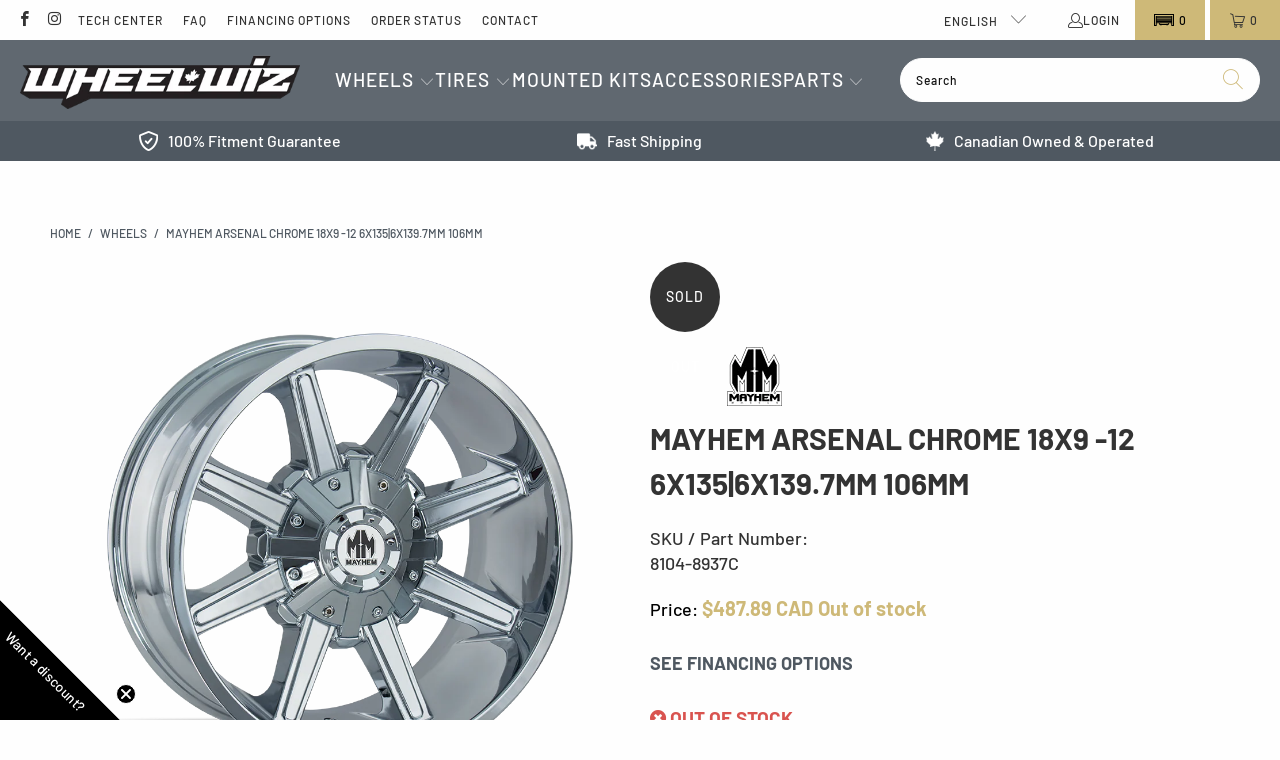

--- FILE ---
content_type: text/html; charset=utf-8
request_url: https://wheelwiz.ca/products/8104-8937c
body_size: 73304
content:











 <!DOCTYPE html>
<html class="no-js no-touch" lang="en"> <head> <meta name="google-site-verification" content="Wcjx4uGtQBPXPewTLjhNU-XeKw5FSFSFBtR78Vw51Eg" /> <!-- Google tag (gtag.js) --> <script async src="https://www.googletagmanager.com/gtag/js?id=AW-830849141"></script> <script>
      window.dataLayer = window.dataLayer || [];v
      function gtag(){dataLayer.push(arguments);}
      gtag('js', new Date());
      gtag('config', 'AW-830849141');</script> <style>
      [data-handle='navidium-shipping-protection'] {
      display: none !important;
    }

    .only-desktop {
    display: block;
    }
    @media (max-width: 768px) {
    .only-desktop {
    display: none;
    }
    }

    .only-mobile {
    display: none;
    }
    @media (max-width: 768px) {
    .only-mobile {
    display: block;
    }
    }</style><meta charset="utf-8"> <meta http-equiv="cleartype" content="on"> <meta name="robots" content="index,follow"> <!-- Mobile Specific Metas --> <meta name="HandheldFriendly" content="True"> <meta name="MobileOptimized" content="320"> <meta name="viewport" content="width=device-width,initial-scale=1"> <meta name="theme-color" content="#fefefe"> <!-- Start of Booster Apps Seo-0.1-->
<title>Mayhem ARSENAL Chrome 18x9 -12 6x135|6x139.7mm 106mm | Wheelwiz</title><meta name="description" content="Buy Mayhem ARSENAL Chrome 18x9 -12 6x135|6x139.7mm 106mm (SKU: 8104-8937C) wheels online, shipped straight to your door." /><script type="application/ld+json">
  {
    "@context": "https://schema.org",
    "@type": "Organization",
    "name": "Wheelwiz",
    "url": "https://wheelwiz.ca",
    "description": "Canada's leading destination for wheels \u0026 tires. Discover our vast selection of big name brands at competitive prices, shipped quickly to your door.","image": "https://wheelwiz.ca/cdn/shop/t/96/assets/logo.png?165504",
      "logo": "https://wheelwiz.ca/cdn/shop/t/96/assets/logo.png?165504","sameAs": ["https://facebook.com/wheelwiz", "https://instagram.com/wheelwiz.ca"]
  }
</script>

<script type="application/ld+json">
  {
    "@context": "https://schema.org",
    "@type": "WebSite",
    "name": "Wheelwiz",
    "url": "https://wheelwiz.ca",
    "potentialAction": {
      "@type": "SearchAction",
      "query-input": "required name=query",
      "target": "https://wheelwiz.ca/search?q={query}"
    }
  }
</script><script type="application/ld+json">
  {
    "@context": "https://schema.org",
    "@type": "Product",
    "name": "Mayhem ARSENAL Chrome 18x9 -12 6x135|6x139.7mm 106mm",
    "brand": {"@type": "Brand","name": "Mayhem"},
    "sku": "8104-8937C",
    "mpn": "729419099299",
    "description": "Buy Mayhem ARSENAL Chrome 18x9 -12 6x135|6x139.7mm 106mm (SKU: 8104-8937C) wheels online, shipped straight to your door.",
    "url": "https://wheelwiz.ca/products/8104-8937c","image": "https://wheelwiz.ca/cdn/shop/files/MAYHEM8104C1_b313138a-9000-4ea9-b76b-5c848ba079bf_1008x.png?v=1718290496","itemCondition": "https://schema.org/NewCondition",
    "offers": [{
          "@type": "Offer","price": "487.89","priceCurrency": "CAD",
          "itemCondition": "https://schema.org/NewCondition",
          "url": "https://wheelwiz.ca/products/8104-8937c?variant=39722223632450",
          "sku": "8104-8937C",
          "mpn": "729419099299",
          "availability" : "https://schema.org/OutOfStock",
          "priceValidUntil": "2026-02-14","gtin12": "729419099299"}]}
</script>
<!-- end of Booster Apps SEO --> <!--
     _       ____              __         _
    | |     / / /_  ___  ___  / /      __(_)___
    | | /| / / __ \/ _ \/ _ \/ / | /| / / /_  /
    | |/ |/ / / / /  __/  __/ /| |/ |/ / / / /_
    |__/|__/_/ /_/\___/\___/_/ |__/|__/_/ /___/

    --> <!-- Preconnect Domains --> <link rel="preconnect" href="https://fonts.shopifycdn.com" /> <link rel="preconnect" href="https://cdn.shopify.com" /> <link rel="preconnect" href="https://v.shopify.com" /> <link rel="preconnect" href="https://cdn.shopifycloud.com" /> <link rel="preconnect" href="https://monorail-edge.shopifysvc.com"> <!-- fallback for browsers that don't support preconnect --> <link rel="dns-prefetch" href="https://fonts.shopifycdn.com" /> <link rel="dns-prefetch" href="https://cdn.shopify.com" /> <link rel="dns-prefetch" href="https://v.shopify.com" /> <link rel="dns-prefetch" href="https://cdn.shopifycloud.com" /> <link rel="dns-prefetch" href="https://monorail-edge.shopifysvc.com"> <!-- Preload Assets --> <link rel="preload" href="//wheelwiz.ca/cdn/shop/t/96/assets/fancybox.css?v=19278034316635137701765484018" as="style"> <link rel="preload" href="//wheelwiz.ca/cdn/shop/t/96/assets/styles.css?v=21780792681111737711765484053" as="style"> <link rel="preload" href="//wheelwiz.ca/cdn/shop/t/96/assets/jquery.min.js?v=81049236547974671631765484021" as="script"> <link rel="preload" href="//wheelwiz.ca/cdn/shop/t/96/assets/vendors.js?v=51772124549495699811765484029" as="script"> <link rel="preload" href="//wheelwiz.ca/cdn/shop/t/96/assets/sections.js?v=38815834278413618811765484053" as="script"> <link rel="preload" href="//wheelwiz.ca/cdn/shop/t/96/assets/utilities.js?v=111216385206935921311765484053" as="script"> <link rel="preload" href="//wheelwiz.ca/cdn/shop/t/96/assets/app.js?v=95984119658296560951765491439" as="script"> <!-- Stylesheet Convermax --> <link href="//wheelwiz.ca/cdn/shop/t/96/assets/custom.css?v=99258902303666372621765484018" rel="stylesheet" type="text/css" media="all" /> <!-- Stylesheet for Fancybox library --> <link href="//wheelwiz.ca/cdn/shop/t/96/assets/fancybox.css?v=19278034316635137701765484018" rel="stylesheet" type="text/css" media="all" /> <!-- Stylesheets for Turbo --> <link href="//wheelwiz.ca/cdn/shop/t/96/assets/styles.css?v=21780792681111737711765484053" rel="stylesheet" type="text/css" media="all" /> <link href="//wheelwiz.ca/cdn/shop/files/animate.min.css?v=11744533924417467376" rel="stylesheet" type="text/css" media="all" /> <link rel="stylesheet" type="text/css" href="https://wheelwiz.myconvermax.com/static/search.css"> <script>
      window.lazySizesConfig = window.lazySizesConfig || {};

      lazySizesConfig.expand = 300;
      lazySizesConfig.loadHidden = false;

      /*! lazysizes - v5.2.2 - bgset plugin */
      !function(e,t){var a=function(){t(e.lazySizes),e.removeEventListener("lazyunveilread",a,!0)};t=t.bind(null,e,e.document),"object"==typeof module&&module.exports?t(require("lazysizes")):"function"==typeof define&&define.amd?define(["lazysizes"],t):e.lazySizes?a():e.addEventListener("lazyunveilread",a,!0)}(window,function(e,z,g){"use strict";var c,y,b,f,i,s,n,v,m;e.addEventListener&&(c=g.cfg,y=/\s+/g,b=/\s*\|\s+|\s+\|\s*/g,f=/^(.+?)(?:\s+\[\s*(.+?)\s*\])(?:\s+\[\s*(.+?)\s*\])?$/,i=/^\s*\(*\s*type\s*:\s*(.+?)\s*\)*\s*$/,s=/\(|\)|'/,n={contain:1,cover:1},v=function(e,t){var a;t&&((a=t.match(i))&&a[1]?e.setAttribute("type",a[1]):e.setAttribute("media",c.customMedia[t]||t))},m=function(e){var t,a,i,r;e.target._lazybgset&&(a=(t=e.target)._lazybgset,(i=t.currentSrc||t.src)&&((r=g.fire(a,"bgsetproxy",{src:i,useSrc:s.test(i)?JSON.stringify(i):i})).defaultPrevented||(a.style.backgroundImage="url("+r.detail.useSrc+")")),t._lazybgsetLoading&&(g.fire(a,"_lazyloaded",{},!1,!0),delete t._lazybgsetLoading))},addEventListener("lazybeforeunveil",function(e){var t,a,i,r,s,n,l,d,o,u;!e.defaultPrevented&&(t=e.target.getAttribute("data-bgset"))&&(o=e.target,(u=z.createElement("img")).alt="",u._lazybgsetLoading=!0,e.detail.firesLoad=!0,a=t,i=o,r=u,s=z.createElement("picture"),n=i.getAttribute(c.sizesAttr),l=i.getAttribute("data-ratio"),d=i.getAttribute("data-optimumx"),i._lazybgset&&i._lazybgset.parentNode==i&&i.removeChild(i._lazybgset),Object.defineProperty(r,"_lazybgset",{value:i,writable:!0}),Object.defineProperty(i,"_lazybgset",{value:s,writable:!0}),a=a.replace(y," ").split(b),s.style.display="none",r.className=c.lazyClass,1!=a.length||n||(n="auto"),a.forEach(function(e){var t,a=z.createElement("source");n&&"auto"!=n&&a.setAttribute("sizes",n),(t=e.match(f))?(a.setAttribute(c.srcsetAttr,t[1]),v(a,t[2]),v(a,t[3])):a.setAttribute(c.srcsetAttr,e),s.appendChild(a)}),n&&(r.setAttribute(c.sizesAttr,n),i.removeAttribute(c.sizesAttr),i.removeAttribute("sizes")),d&&r.setAttribute("data-optimumx",d),l&&r.setAttribute("data-ratio",l),s.appendChild(r),i.appendChild(s),setTimeout(function(){g.loader.unveil(u),g.rAF(function(){g.fire(u,"_lazyloaded",{},!0,!0),u.complete&&m({target:u})})}))}),z.addEventListener("load",m,!0),e.addEventListener("lazybeforesizes",function(e){var t,a,i,r;e.detail.instance==g&&e.target._lazybgset&&e.detail.dataAttr&&(t=e.target._lazybgset,i=t,r=(getComputedStyle(i)||{getPropertyValue:function(){}}).getPropertyValue("background-size"),!n[r]&&n[i.style.backgroundSize]&&(r=i.style.backgroundSize),n[a=r]&&(e.target._lazysizesParentFit=a,g.rAF(function(){e.target.setAttribute("data-parent-fit",a),e.target._lazysizesParentFit&&delete e.target._lazysizesParentFit})))},!0),z.documentElement.addEventListener("lazybeforesizes",function(e){var t,a;!e.defaultPrevented&&e.target._lazybgset&&e.detail.instance==g&&(e.detail.width=(t=e.target._lazybgset,a=g.gW(t,t.parentNode),(!t._lazysizesWidth||a>t._lazysizesWidth)&&(t._lazysizesWidth=a),t._lazysizesWidth))}))});

      /*! lazysizes - v5.2.2 */
      !function(e){var t=function(u,D,f){"use strict";var k,H;if(function(){var e;var t={lazyClass:"lazyload",loadedClass:"lazyloaded",loadingClass:"lazyloading",preloadClass:"lazypreload",errorClass:"lazyerror",autosizesClass:"lazyautosizes",srcAttr:"data-src",srcsetAttr:"data-srcset",sizesAttr:"data-sizes",minSize:40,customMedia:{},init:true,expFactor:1.5,hFac:.8,loadMode:2,loadHidden:true,ricTimeout:0,throttleDelay:125};H=u.lazySizesConfig||u.lazysizesConfig||{};for(e in t){if(!(e in H)){H[e]=t[e]}}}(),!D||!D.getElementsByClassName){return{init:function(){},cfg:H,noSupport:true}}var O=D.documentElement,a=u.HTMLPictureElement,P="addEventListener",$="getAttribute",q=u[P].bind(u),I=u.setTimeout,U=u.requestAnimationFrame||I,l=u.requestIdleCallback,j=/^picture$/i,r=["load","error","lazyincluded","_lazyloaded"],i={},G=Array.prototype.forEach,J=function(e,t){if(!i[t]){i[t]=new RegExp("(\\s|^)"+t+"(\\s|$)")}return i[t].test(e[$]("class")||"")&&i[t]},K=function(e,t){if(!J(e,t)){e.setAttribute("class",(e[$]("class")||"").trim()+" "+t)}},Q=function(e,t){var i;if(i=J(e,t)){e.setAttribute("class",(e[$]("class")||"").replace(i," "))}},V=function(t,i,e){var a=e?P:"removeEventListener";if(e){V(t,i)}r.forEach(function(e){t[a](e,i)})},X=function(e,t,i,a,r){var n=D.createEvent("Event");if(!i){i={}}i.instance=k;n.initEvent(t,!a,!r);n.detail=i;e.dispatchEvent(n);return n},Y=function(e,t){var i;if(!a&&(i=u.picturefill||H.pf)){if(t&&t.src&&!e[$]("srcset")){e.setAttribute("srcset",t.src)}i({reevaluate:true,elements:[e]})}else if(t&&t.src){e.src=t.src}},Z=function(e,t){return(getComputedStyle(e,null)||{})[t]},s=function(e,t,i){i=i||e.offsetWidth;while(i<H.minSize&&t&&!e._lazysizesWidth){i=t.offsetWidth;t=t.parentNode}return i},ee=function(){var i,a;var t=[];var r=[];var n=t;var s=function(){var e=n;n=t.length?r:t;i=true;a=false;while(e.length){e.shift()()}i=false};var e=function(e,t){if(i&&!t){e.apply(this,arguments)}else{n.push(e);if(!a){a=true;(D.hidden?I:U)(s)}}};e._lsFlush=s;return e}(),te=function(i,e){return e?function(){ee(i)}:function(){var e=this;var t=arguments;ee(function(){i.apply(e,t)})}},ie=function(e){var i;var a=0;var r=H.throttleDelay;var n=H.ricTimeout;var t=function(){i=false;a=f.now();e()};var s=l&&n>49?function(){l(t,{timeout:n});if(n!==H.ricTimeout){n=H.ricTimeout}}:te(function(){I(t)},true);return function(e){var t;if(e=e===true){n=33}if(i){return}i=true;t=r-(f.now()-a);if(t<0){t=0}if(e||t<9){s()}else{I(s,t)}}},ae=function(e){var t,i;var a=99;var r=function(){t=null;e()};var n=function(){var e=f.now()-i;if(e<a){I(n,a-e)}else{(l||r)(r)}};return function(){i=f.now();if(!t){t=I(n,a)}}},e=function(){var v,m,c,h,e;var y,z,g,p,C,b,A;var n=/^img$/i;var d=/^iframe$/i;var E="onscroll"in u&&!/(gle|ing)bot/.test(navigator.userAgent);var _=0;var w=0;var N=0;var M=-1;var x=function(e){N--;if(!e||N<0||!e.target){N=0}};var W=function(e){if(A==null){A=Z(D.body,"visibility")=="hidden"}return A||!(Z(e.parentNode,"visibility")=="hidden"&&Z(e,"visibility")=="hidden")};var S=function(e,t){var i;var a=e;var r=W(e);g-=t;b+=t;p-=t;C+=t;while(r&&(a=a.offsetParent)&&a!=D.body&&a!=O){r=(Z(a,"opacity")||1)>0;if(r&&Z(a,"overflow")!="visible"){i=a.getBoundingClientRect();r=C>i.left&&p<i.right&&b>i.top-1&&g<i.bottom+1}}return r};var t=function(){var e,t,i,a,r,n,s,l,o,u,f,c;var d=k.elements;if((h=H.loadMode)&&N<8&&(e=d.length)){t=0;M++;for(;t<e;t++){if(!d[t]||d[t]._lazyRace){continue}if(!E||k.prematureUnveil&&k.prematureUnveil(d[t])){R(d[t]);continue}if(!(l=d[t][$]("data-expand"))||!(n=l*1)){n=w}if(!u){u=!H.expand||H.expand<1?O.clientHeight>500&&O.clientWidth>500?500:370:H.expand;k._defEx=u;f=u*H.expFactor;c=H.hFac;A=null;if(w<f&&N<1&&M>2&&h>2&&!D.hidden){w=f;M=0}else if(h>1&&M>1&&N<6){w=u}else{w=_}}if(o!==n){y=innerWidth+n*c;z=innerHeight+n;s=n*-1;o=n}i=d[t].getBoundingClientRect();if((b=i.bottom)>=s&&(g=i.top)<=z&&(C=i.right)>=s*c&&(p=i.left)<=y&&(b||C||p||g)&&(H.loadHidden||W(d[t]))&&(m&&N<3&&!l&&(h<3||M<4)||S(d[t],n))){R(d[t]);r=true;if(N>9){break}}else if(!r&&m&&!a&&N<4&&M<4&&h>2&&(v[0]||H.preloadAfterLoad)&&(v[0]||!l&&(b||C||p||g||d[t][$](H.sizesAttr)!="auto"))){a=v[0]||d[t]}}if(a&&!r){R(a)}}};var i=ie(t);var B=function(e){var t=e.target;if(t._lazyCache){delete t._lazyCache;return}x(e);K(t,H.loadedClass);Q(t,H.loadingClass);V(t,L);X(t,"lazyloaded")};var a=te(B);var L=function(e){a({target:e.target})};var T=function(t,i){try{t.contentWindow.location.replace(i)}catch(e){t.src=i}};var F=function(e){var t;var i=e[$](H.srcsetAttr);if(t=H.customMedia[e[$]("data-media")||e[$]("media")]){e.setAttribute("media",t)}if(i){e.setAttribute("srcset",i)}};var s=te(function(t,e,i,a,r){var n,s,l,o,u,f;if(!(u=X(t,"lazybeforeunveil",e)).defaultPrevented){if(a){if(i){K(t,H.autosizesClass)}else{t.setAttribute("sizes",a)}}s=t[$](H.srcsetAttr);n=t[$](H.srcAttr);if(r){l=t.parentNode;o=l&&j.test(l.nodeName||"")}f=e.firesLoad||"src"in t&&(s||n||o);u={target:t};K(t,H.loadingClass);if(f){clearTimeout(c);c=I(x,2500);V(t,L,true)}if(o){G.call(l.getElementsByTagName("source"),F)}if(s){t.setAttribute("srcset",s)}else if(n&&!o){if(d.test(t.nodeName)){T(t,n)}else{t.src=n}}if(r&&(s||o)){Y(t,{src:n})}}if(t._lazyRace){delete t._lazyRace}Q(t,H.lazyClass);ee(function(){var e=t.complete&&t.naturalWidth>1;if(!f||e){if(e){K(t,"ls-is-cached")}B(u);t._lazyCache=true;I(function(){if("_lazyCache"in t){delete t._lazyCache}},9)}if(t.loading=="lazy"){N--}},true)});var R=function(e){if(e._lazyRace){return}var t;var i=n.test(e.nodeName);var a=i&&(e[$](H.sizesAttr)||e[$]("sizes"));var r=a=="auto";if((r||!m)&&i&&(e[$]("src")||e.srcset)&&!e.complete&&!J(e,H.errorClass)&&J(e,H.lazyClass)){return}t=X(e,"lazyunveilread").detail;if(r){re.updateElem(e,true,e.offsetWidth)}e._lazyRace=true;N++;s(e,t,r,a,i)};var r=ae(function(){H.loadMode=3;i()});var l=function(){if(H.loadMode==3){H.loadMode=2}r()};var o=function(){if(m){return}if(f.now()-e<999){I(o,999);return}m=true;H.loadMode=3;i();q("scroll",l,true)};return{_:function(){e=f.now();k.elements=D.getElementsByClassName(H.lazyClass);v=D.getElementsByClassName(H.lazyClass+" "+H.preloadClass);q("scroll",i,true);q("resize",i,true);q("pageshow",function(e){if(e.persisted){var t=D.querySelectorAll("."+H.loadingClass);if(t.length&&t.forEach){U(function(){t.forEach(function(e){if(e.complete){R(e)}})})}}});if(u.MutationObserver){new MutationObserver(i).observe(O,{childList:true,subtree:true,attributes:true})}else{O[P]("DOMNodeInserted",i,true);O[P]("DOMAttrModified",i,true);setInterval(i,999)}q("hashchange",i,true);["focus","mouseover","click","load","transitionend","animationend"].forEach(function(e){D[P](e,i,true)});if(/d$|^c/.test(D.readyState)){o()}else{q("load",o);D[P]("DOMContentLoaded",i);I(o,2e4)}if(k.elements.length){t();ee._lsFlush()}else{i()}},checkElems:i,unveil:R,_aLSL:l}}(),re=function(){var i;var n=te(function(e,t,i,a){var r,n,s;e._lazysizesWidth=a;a+="px";e.setAttribute("sizes",a);if(j.test(t.nodeName||"")){r=t.getElementsByTagName("source");for(n=0,s=r.length;n<s;n++){r[n].setAttribute("sizes",a)}}if(!i.detail.dataAttr){Y(e,i.detail)}});var a=function(e,t,i){var a;var r=e.parentNode;if(r){i=s(e,r,i);a=X(e,"lazybeforesizes",{width:i,dataAttr:!!t});if(!a.defaultPrevented){i=a.detail.width;if(i&&i!==e._lazysizesWidth){n(e,r,a,i)}}}};var e=function(){var e;var t=i.length;if(t){e=0;for(;e<t;e++){a(i[e])}}};var t=ae(e);return{_:function(){i=D.getElementsByClassName(H.autosizesClass);q("resize",t)},checkElems:t,updateElem:a}}(),t=function(){if(!t.i&&D.getElementsByClassName){t.i=true;re._();e._()}};return I(function(){H.init&&t()}),k={cfg:H,autoSizer:re,loader:e,init:t,uP:Y,aC:K,rC:Q,hC:J,fire:X,gW:s,rAF:ee}}(e,e.document,Date);e.lazySizes=t,"object"==typeof module&&module.exports&&(module.exports=t)}("undefined"!=typeof window?window:{});</script> <!-- Icons --> <link rel="shortcut icon" type="image/x-icon" href="//wheelwiz.ca/cdn/shop/files/Favicon_16x16__-_-1_180x180.png?v=1750787631"> <link rel="apple-touch-icon" href="//wheelwiz.ca/cdn/shop/files/Favicon_16x16__-_-1_180x180.png?v=1750787631"/> <link rel="apple-touch-icon" sizes="57x57" href="//wheelwiz.ca/cdn/shop/files/Favicon_16x16__-_-1_57x57.png?v=1750787631"/> <link rel="apple-touch-icon" sizes="60x60" href="//wheelwiz.ca/cdn/shop/files/Favicon_16x16__-_-1_60x60.png?v=1750787631"/> <link rel="apple-touch-icon" sizes="72x72" href="//wheelwiz.ca/cdn/shop/files/Favicon_16x16__-_-1_72x72.png?v=1750787631"/> <link rel="apple-touch-icon" sizes="76x76" href="//wheelwiz.ca/cdn/shop/files/Favicon_16x16__-_-1_76x76.png?v=1750787631"/> <link rel="apple-touch-icon" sizes="114x114" href="//wheelwiz.ca/cdn/shop/files/Favicon_16x16__-_-1_114x114.png?v=1750787631"/> <link rel="apple-touch-icon" sizes="180x180" href="//wheelwiz.ca/cdn/shop/files/Favicon_16x16__-_-1_180x180.png?v=1750787631"/> <link rel="apple-touch-icon" sizes="228x228" href="//wheelwiz.ca/cdn/shop/files/Favicon_16x16__-_-1_228x228.png?v=1750787631"/> <link rel="canonical" href="https://wheelwiz.ca/products/8104-8937c"> <script src="//wheelwiz.ca/cdn/shop/t/96/assets/jquery.min.js?v=81049236547974671631765484021"></script> <script>
      window.PXUTheme = window.PXUTheme || {};
      window.PXUTheme.version = '7.1.1';
      window.PXUTheme.name = 'Turbo';</script>
    


    
<template id="price-ui"><span class="price " data-price></span><span class="compare-at-price" data-compare-at-price></span><span class="unit-pricing" data-unit-pricing></span></template> <template id="price-ui-badge"><div class="price-ui-badge__sticker price-ui-badge__sticker--"> <span class="price-ui-badge__sticker-text" data-badge></span></div></template> <template id="price-ui__price"><span class="money" data-price></span></template> <template id="price-ui__price-range"><span class="price-min" data-price-min><span class="money" data-price></span></span> - <span class="price-max" data-price-max><span class="money" data-price></span></span></template> <template id="price-ui__unit-pricing"><span class="unit-quantity" data-unit-quantity></span> | <span class="unit-price" data-unit-price><span class="money" data-price></span></span> / <span class="unit-measurement" data-unit-measurement></span></template> <template id="price-ui-badge__percent-savings-range">Save up to <span data-price-percent></span>%</template> <template id="price-ui-badge__percent-savings">Save <span data-price-percent></span>%</template> <template id="price-ui-badge__price-savings-range">Save up to <span class="money" data-price></span></template> <template id="price-ui-badge__price-savings">Save <span class="money" data-price></span></template> <template id="price-ui-badge__on-sale">Sale</template> <template id="price-ui-badge__sold-out">Sold out</template> <template id="price-ui-badge__in-stock">In stock</template> <script>
      
window.PXUTheme = window.PXUTheme || {};


window.PXUTheme.theme_settings = {};
window.PXUTheme.currency = {};
window.PXUTheme.routes = window.PXUTheme.routes || {};


window.PXUTheme.theme_settings.display_tos_checkbox = true;
window.PXUTheme.theme_settings.go_to_checkout = true;
window.PXUTheme.theme_settings.cart_action = "redirect_cart";
window.PXUTheme.theme_settings.cart_shipping_calculator = false;


window.PXUTheme.theme_settings.collection_swatches = false;
window.PXUTheme.theme_settings.collection_secondary_image = true;


window.PXUTheme.currency.show_multiple_currencies = false;
window.PXUTheme.currency.shop_currency = "CAD";
window.PXUTheme.currency.default_currency = "CAD";
window.PXUTheme.currency.display_format = "money_with_currency_format";
window.PXUTheme.currency.money_format = "${{amount}} CAD";
window.PXUTheme.currency.money_format_no_currency = "${{amount}}";
window.PXUTheme.currency.money_format_currency = "${{amount}} CAD";
window.PXUTheme.currency.native_multi_currency = false;
window.PXUTheme.currency.iso_code = "CAD";
window.PXUTheme.currency.symbol = "$";


window.PXUTheme.theme_settings.display_inventory_left = true;
window.PXUTheme.theme_settings.inventory_threshold = 100;
window.PXUTheme.theme_settings.limit_quantity = false;


window.PXUTheme.theme_settings.menu_position = null;


window.PXUTheme.theme_settings.newsletter_popup = false;
window.PXUTheme.theme_settings.newsletter_popup_days = "14";
window.PXUTheme.theme_settings.newsletter_popup_mobile = false;
window.PXUTheme.theme_settings.newsletter_popup_seconds = 0;


window.PXUTheme.theme_settings.pagination_type = "basic_pagination";


window.PXUTheme.theme_settings.enable_shopify_collection_badges = true;
window.PXUTheme.theme_settings.quick_shop_thumbnail_position = null;
window.PXUTheme.theme_settings.product_form_style = "select";
window.PXUTheme.theme_settings.sale_banner_enabled = true;
window.PXUTheme.theme_settings.display_savings = true;
window.PXUTheme.theme_settings.display_sold_out_price = true;
window.PXUTheme.theme_settings.sold_out_text = "Out of stock";
window.PXUTheme.theme_settings.free_text = "Contact us for pricing";
window.PXUTheme.theme_settings.video_looping = null;
window.PXUTheme.theme_settings.quick_shop_style = "popup";
window.PXUTheme.theme_settings.hover_enabled = false;


window.PXUTheme.routes.cart_url = "/cart";
window.PXUTheme.routes.root_url = "/";
window.PXUTheme.routes.search_url = "/search";
window.PXUTheme.routes.all_products_collection_url = "/collections/all";


window.PXUTheme.theme_settings.image_loading_style = "fade-in";


window.PXUTheme.theme_settings.search_option = "product";
window.PXUTheme.theme_settings.search_items_to_display = 5;
window.PXUTheme.theme_settings.enable_autocomplete = false;


window.PXUTheme.theme_settings.page_dots_enabled = true;
window.PXUTheme.theme_settings.slideshow_arrow_size = "bold";


window.PXUTheme.theme_settings.quick_shop_enabled = false;


window.PXUTheme.translation = {};


window.PXUTheme.translation.agree_to_terms_warning = "You must agree with the terms and conditions to checkout.";
window.PXUTheme.translation.one_item_left = "item left";
window.PXUTheme.translation.items_left_text = "items left";
window.PXUTheme.translation.cart_savings_text = "Total Savings";
window.PXUTheme.translation.cart_discount_text = "Discount";
window.PXUTheme.translation.cart_subtotal_text = "Subtotal";
window.PXUTheme.translation.cart_remove_text = "Remove";
window.PXUTheme.translation.cart_free_text = "Free";


window.PXUTheme.translation.newsletter_success_text = "Thank you for joining our mailing list!";


window.PXUTheme.translation.notify_email = "Enter your email address...";
window.PXUTheme.translation.notify_email_value = "Translation missing: en.contact.fields.email";
window.PXUTheme.translation.notify_email_send = "Send";
window.PXUTheme.translation.notify_message_first = "Please notify me when ";
window.PXUTheme.translation.notify_message_last = " becomes available - ";
window.PXUTheme.translation.notify_success_text = "Thanks! We will notify you when this product becomes available!";


window.PXUTheme.translation.add_to_cart = "Add to Cart";
window.PXUTheme.translation.coming_soon_text = "Coming Soon";
window.PXUTheme.translation.sold_out_text = "Sold Out";
window.PXUTheme.translation.sale_text = "Sale";
window.PXUTheme.translation.savings_text = "You Save";
window.PXUTheme.translation.from_text = "from";
window.PXUTheme.translation.new_text = "New";
window.PXUTheme.translation.pre_order_text = "Pre-Order";
window.PXUTheme.translation.unavailable_text = "Unavailable";


window.PXUTheme.translation.all_results = "View all results";
window.PXUTheme.translation.no_results = "Sorry, no results!";


window.PXUTheme.media_queries = {};
window.PXUTheme.media_queries.small = window.matchMedia( "(max-width: 480px)" );
window.PXUTheme.media_queries.medium = window.matchMedia( "(max-width: 798px)" );
window.PXUTheme.media_queries.large = window.matchMedia( "(min-width: 799px)" );
window.PXUTheme.media_queries.larger = window.matchMedia( "(min-width: 960px)" );
window.PXUTheme.media_queries.xlarge = window.matchMedia( "(min-width: 1200px)" );
window.PXUTheme.media_queries.ie10 = window.matchMedia( "all and (-ms-high-contrast: none), (-ms-high-contrast: active)" );
window.PXUTheme.media_queries.tablet = window.matchMedia( "only screen and (min-width: 799px) and (max-width: 1024px)" );</script> <script src="//wheelwiz.ca/cdn/shop/t/96/assets/vendors.js?v=51772124549495699811765484029" defer></script> <script src="//wheelwiz.ca/cdn/shop/t/96/assets/sections.js?v=38815834278413618811765484053" defer></script> <script src="//wheelwiz.ca/cdn/shop/t/96/assets/utilities.js?v=111216385206935921311765484053" defer></script> <script src="//wheelwiz.ca/cdn/shop/t/96/assets/app.js?v=95984119658296560951765491439" defer></script> <script></script> <script>window.performance && window.performance.mark && window.performance.mark('shopify.content_for_header.start');</script><meta name="google-site-verification" content="gjWu4blNIZdXbCZjYP5giJm9j8GxL5CqYmiTgAYLH3w">
<meta name="facebook-domain-verification" content="763qwavx6kh7ylhr3o3jy6zllvixwp">
<meta name="facebook-domain-verification" content="763qwavx6kh7ylhr3o3jy6zllvixwp">
<meta id="shopify-digital-wallet" name="shopify-digital-wallet" content="/25429770306/digital_wallets/dialog">
<meta name="shopify-checkout-api-token" content="608efcf8f7605588671f9d551197f079">
<meta id="in-context-paypal-metadata" data-shop-id="25429770306" data-venmo-supported="false" data-environment="production" data-locale="en_US" data-paypal-v4="true" data-currency="CAD">
<link rel="alternate" hreflang="x-default" href="https://wheelwiz.ca/products/8104-8937c">
<link rel="alternate" hreflang="en-CA" href="https://wheelwiz.ca/products/8104-8937c">
<link rel="alternate" hreflang="fr-CA" href="https://wheelwiz.ca/fr/products/8104-8937c">
<link rel="alternate" type="application/json+oembed" href="https://wheelwiz.ca/products/8104-8937c.oembed">
<script async="async" src="/checkouts/internal/preloads.js?locale=en-CA"></script>
<link rel="preconnect" href="https://shop.app" crossorigin="anonymous">
<script async="async" src="https://shop.app/checkouts/internal/preloads.js?locale=en-CA&shop_id=25429770306" crossorigin="anonymous"></script>
<script id="apple-pay-shop-capabilities" type="application/json">{"shopId":25429770306,"countryCode":"CA","currencyCode":"CAD","merchantCapabilities":["supports3DS"],"merchantId":"gid:\/\/shopify\/Shop\/25429770306","merchantName":"Wheelwiz","requiredBillingContactFields":["postalAddress","email","phone"],"requiredShippingContactFields":["postalAddress","email","phone"],"shippingType":"shipping","supportedNetworks":["visa","masterCard","discover","interac"],"total":{"type":"pending","label":"Wheelwiz","amount":"1.00"},"shopifyPaymentsEnabled":true,"supportsSubscriptions":true}</script>
<script id="shopify-features" type="application/json">{"accessToken":"608efcf8f7605588671f9d551197f079","betas":["rich-media-storefront-analytics"],"domain":"wheelwiz.ca","predictiveSearch":true,"shopId":25429770306,"locale":"en"}</script>
<script>var Shopify = Shopify || {};
Shopify.shop = "wheelwiz.myshopify.com";
Shopify.locale = "en";
Shopify.currency = {"active":"CAD","rate":"1.0"};
Shopify.country = "CA";
Shopify.theme = {"name":"Winter Q4 w\/Magical Fee - Turbo 7.1.1","id":138355310658,"schema_name":"Turbo","schema_version":"7.1.1","theme_store_id":null,"role":"main"};
Shopify.theme.handle = "null";
Shopify.theme.style = {"id":null,"handle":null};
Shopify.cdnHost = "wheelwiz.ca/cdn";
Shopify.routes = Shopify.routes || {};
Shopify.routes.root = "/";</script>
<script type="module">!function(o){(o.Shopify=o.Shopify||{}).modules=!0}(window);</script>
<script>!function(o){function n(){var o=[];function n(){o.push(Array.prototype.slice.apply(arguments))}return n.q=o,n}var t=o.Shopify=o.Shopify||{};t.loadFeatures=n(),t.autoloadFeatures=n()}(window);</script>
<script>
  window.ShopifyPay = window.ShopifyPay || {};
  window.ShopifyPay.apiHost = "shop.app\/pay";
  window.ShopifyPay.redirectState = null;
</script>
<script id="shop-js-analytics" type="application/json">{"pageType":"product"}</script>
<script defer="defer" async type="module" src="//wheelwiz.ca/cdn/shopifycloud/shop-js/modules/v2/client.init-shop-cart-sync_IZsNAliE.en.esm.js"></script>
<script defer="defer" async type="module" src="//wheelwiz.ca/cdn/shopifycloud/shop-js/modules/v2/chunk.common_0OUaOowp.esm.js"></script>
<script type="module">
  await import("//wheelwiz.ca/cdn/shopifycloud/shop-js/modules/v2/client.init-shop-cart-sync_IZsNAliE.en.esm.js");
await import("//wheelwiz.ca/cdn/shopifycloud/shop-js/modules/v2/chunk.common_0OUaOowp.esm.js");

  window.Shopify.SignInWithShop?.initShopCartSync?.({"fedCMEnabled":true,"windoidEnabled":true});

</script>
<script defer="defer" async type="module" src="//wheelwiz.ca/cdn/shopifycloud/shop-js/modules/v2/client.payment-terms_CNlwjfZz.en.esm.js"></script>
<script defer="defer" async type="module" src="//wheelwiz.ca/cdn/shopifycloud/shop-js/modules/v2/chunk.common_0OUaOowp.esm.js"></script>
<script defer="defer" async type="module" src="//wheelwiz.ca/cdn/shopifycloud/shop-js/modules/v2/chunk.modal_CGo_dVj3.esm.js"></script>
<script type="module">
  await import("//wheelwiz.ca/cdn/shopifycloud/shop-js/modules/v2/client.payment-terms_CNlwjfZz.en.esm.js");
await import("//wheelwiz.ca/cdn/shopifycloud/shop-js/modules/v2/chunk.common_0OUaOowp.esm.js");
await import("//wheelwiz.ca/cdn/shopifycloud/shop-js/modules/v2/chunk.modal_CGo_dVj3.esm.js");

  
</script>
<script>
  window.Shopify = window.Shopify || {};
  if (!window.Shopify.featureAssets) window.Shopify.featureAssets = {};
  window.Shopify.featureAssets['shop-js'] = {"shop-cart-sync":["modules/v2/client.shop-cart-sync_DLOhI_0X.en.esm.js","modules/v2/chunk.common_0OUaOowp.esm.js"],"init-fed-cm":["modules/v2/client.init-fed-cm_C6YtU0w6.en.esm.js","modules/v2/chunk.common_0OUaOowp.esm.js"],"shop-button":["modules/v2/client.shop-button_BCMx7GTG.en.esm.js","modules/v2/chunk.common_0OUaOowp.esm.js"],"shop-cash-offers":["modules/v2/client.shop-cash-offers_BT26qb5j.en.esm.js","modules/v2/chunk.common_0OUaOowp.esm.js","modules/v2/chunk.modal_CGo_dVj3.esm.js"],"init-windoid":["modules/v2/client.init-windoid_B9PkRMql.en.esm.js","modules/v2/chunk.common_0OUaOowp.esm.js"],"init-shop-email-lookup-coordinator":["modules/v2/client.init-shop-email-lookup-coordinator_DZkqjsbU.en.esm.js","modules/v2/chunk.common_0OUaOowp.esm.js"],"shop-toast-manager":["modules/v2/client.shop-toast-manager_Di2EnuM7.en.esm.js","modules/v2/chunk.common_0OUaOowp.esm.js"],"shop-login-button":["modules/v2/client.shop-login-button_BtqW_SIO.en.esm.js","modules/v2/chunk.common_0OUaOowp.esm.js","modules/v2/chunk.modal_CGo_dVj3.esm.js"],"avatar":["modules/v2/client.avatar_BTnouDA3.en.esm.js"],"pay-button":["modules/v2/client.pay-button_CWa-C9R1.en.esm.js","modules/v2/chunk.common_0OUaOowp.esm.js"],"init-shop-cart-sync":["modules/v2/client.init-shop-cart-sync_IZsNAliE.en.esm.js","modules/v2/chunk.common_0OUaOowp.esm.js"],"init-customer-accounts":["modules/v2/client.init-customer-accounts_DenGwJTU.en.esm.js","modules/v2/client.shop-login-button_BtqW_SIO.en.esm.js","modules/v2/chunk.common_0OUaOowp.esm.js","modules/v2/chunk.modal_CGo_dVj3.esm.js"],"init-shop-for-new-customer-accounts":["modules/v2/client.init-shop-for-new-customer-accounts_JdHXxpS9.en.esm.js","modules/v2/client.shop-login-button_BtqW_SIO.en.esm.js","modules/v2/chunk.common_0OUaOowp.esm.js","modules/v2/chunk.modal_CGo_dVj3.esm.js"],"init-customer-accounts-sign-up":["modules/v2/client.init-customer-accounts-sign-up_D6__K_p8.en.esm.js","modules/v2/client.shop-login-button_BtqW_SIO.en.esm.js","modules/v2/chunk.common_0OUaOowp.esm.js","modules/v2/chunk.modal_CGo_dVj3.esm.js"],"checkout-modal":["modules/v2/client.checkout-modal_C_ZQDY6s.en.esm.js","modules/v2/chunk.common_0OUaOowp.esm.js","modules/v2/chunk.modal_CGo_dVj3.esm.js"],"shop-follow-button":["modules/v2/client.shop-follow-button_XetIsj8l.en.esm.js","modules/v2/chunk.common_0OUaOowp.esm.js","modules/v2/chunk.modal_CGo_dVj3.esm.js"],"lead-capture":["modules/v2/client.lead-capture_DvA72MRN.en.esm.js","modules/v2/chunk.common_0OUaOowp.esm.js","modules/v2/chunk.modal_CGo_dVj3.esm.js"],"shop-login":["modules/v2/client.shop-login_ClXNxyh6.en.esm.js","modules/v2/chunk.common_0OUaOowp.esm.js","modules/v2/chunk.modal_CGo_dVj3.esm.js"],"payment-terms":["modules/v2/client.payment-terms_CNlwjfZz.en.esm.js","modules/v2/chunk.common_0OUaOowp.esm.js","modules/v2/chunk.modal_CGo_dVj3.esm.js"]};
</script>
<script>(function() {
  var isLoaded = false;
  function asyncLoad() {
    if (isLoaded) return;
    isLoaded = true;
    var urls = ["https:\/\/cdn.nfcube.com\/a6968329e6f0ab69c01432fa3ff65d69.js?shop=wheelwiz.myshopify.com","https:\/\/redirectify.app\/script_tags\/tracking.js?shop=wheelwiz.myshopify.com"];
    for (var i = 0; i <urls.length; i++) {
      var s = document.createElement('script');
      s.type = 'text/javascript';
      s.async = true;
      s.src = urls[i];
      var x = document.getElementsByTagName('script')[0];
      x.parentNode.insertBefore(s, x);
    }
  };
  if(window.attachEvent) {
    window.attachEvent('onload', asyncLoad);
  } else {
    window.addEventListener('load', asyncLoad, false);
  }
})();</script>
<script id="__st">var __st={"a":25429770306,"offset":-18000,"reqid":"c7b68fec-8af3-4892-ac5f-77359a553ade-1768508564","pageurl":"wheelwiz.ca\/products\/8104-8937c","u":"5288b9fe330e","p":"product","rtyp":"product","rid":6720753008706};</script>
<script>window.ShopifyPaypalV4VisibilityTracking = true;</script>
<script id="captcha-bootstrap">!function(){'use strict';const t='contact',e='account',n='new_comment',o=[[t,t],['blogs',n],['comments',n],[t,'customer']],c=[[e,'customer_login'],[e,'guest_login'],[e,'recover_customer_password'],[e,'create_customer']],r=t=>t.map((([t,e])=>`form[action*='/${t}']:not([data-nocaptcha='true']) input[name='form_type'][value='${e}']`)).join(','),a=t=>()=>t?[...document.querySelectorAll(t)].map((t=>t.form)):[];function s(){const t=[...o],e=r(t);return a(e)}const i='password',u='form_key',d=['recaptcha-v3-token','g-recaptcha-response','h-captcha-response',i],f=()=>{try{return window.sessionStorage}catch{return}},m='__shopify_v',_=t=>t.elements[u];function p(t,e,n=!1){try{const o=window.sessionStorage,c=JSON.parse(o.getItem(e)),{data:r}=function(t){const{data:e,action:n}=t;return t[m]||n?{data:e,action:n}:{data:t,action:n}}(c);for(const[e,n]of Object.entries(r))t.elements[e]&&(t.elements[e].value=n);n&&o.removeItem(e)}catch(o){console.error('form repopulation failed',{error:o})}}const l='form_type',E='cptcha';function T(t){t.dataset[E]=!0}const w=window,h=w.document,L='Shopify',v='ce_forms',y='captcha';let A=!1;((t,e)=>{const n=(g='f06e6c50-85a8-45c8-87d0-21a2b65856fe',I='https://cdn.shopify.com/shopifycloud/storefront-forms-hcaptcha/ce_storefront_forms_captcha_hcaptcha.v1.5.2.iife.js',D={infoText:'Protected by hCaptcha',privacyText:'Privacy',termsText:'Terms'},(t,e,n)=>{const o=w[L][v],c=o.bindForm;if(c)return c(t,g,e,D).then(n);var r;o.q.push([[t,g,e,D],n]),r=I,A||(h.body.append(Object.assign(h.createElement('script'),{id:'captcha-provider',async:!0,src:r})),A=!0)});var g,I,D;w[L]=w[L]||{},w[L][v]=w[L][v]||{},w[L][v].q=[],w[L][y]=w[L][y]||{},w[L][y].protect=function(t,e){n(t,void 0,e),T(t)},Object.freeze(w[L][y]),function(t,e,n,w,h,L){const[v,y,A,g]=function(t,e,n){const i=e?o:[],u=t?c:[],d=[...i,...u],f=r(d),m=r(i),_=r(d.filter((([t,e])=>n.includes(e))));return[a(f),a(m),a(_),s()]}(w,h,L),I=t=>{const e=t.target;return e instanceof HTMLFormElement?e:e&&e.form},D=t=>v().includes(t);t.addEventListener('submit',(t=>{const e=I(t);if(!e)return;const n=D(e)&&!e.dataset.hcaptchaBound&&!e.dataset.recaptchaBound,o=_(e),c=g().includes(e)&&(!o||!o.value);(n||c)&&t.preventDefault(),c&&!n&&(function(t){try{if(!f())return;!function(t){const e=f();if(!e)return;const n=_(t);if(!n)return;const o=n.value;o&&e.removeItem(o)}(t);const e=Array.from(Array(32),(()=>Math.random().toString(36)[2])).join('');!function(t,e){_(t)||t.append(Object.assign(document.createElement('input'),{type:'hidden',name:u})),t.elements[u].value=e}(t,e),function(t,e){const n=f();if(!n)return;const o=[...t.querySelectorAll(`input[type='${i}']`)].map((({name:t})=>t)),c=[...d,...o],r={};for(const[a,s]of new FormData(t).entries())c.includes(a)||(r[a]=s);n.setItem(e,JSON.stringify({[m]:1,action:t.action,data:r}))}(t,e)}catch(e){console.error('failed to persist form',e)}}(e),e.submit())}));const S=(t,e)=>{t&&!t.dataset[E]&&(n(t,e.some((e=>e===t))),T(t))};for(const o of['focusin','change'])t.addEventListener(o,(t=>{const e=I(t);D(e)&&S(e,y())}));const B=e.get('form_key'),M=e.get(l),P=B&&M;t.addEventListener('DOMContentLoaded',(()=>{const t=y();if(P)for(const e of t)e.elements[l].value===M&&p(e,B);[...new Set([...A(),...v().filter((t=>'true'===t.dataset.shopifyCaptcha))])].forEach((e=>S(e,t)))}))}(h,new URLSearchParams(w.location.search),n,t,e,['guest_login'])})(!0,!0)}();</script>
<script integrity="sha256-4kQ18oKyAcykRKYeNunJcIwy7WH5gtpwJnB7kiuLZ1E=" data-source-attribution="shopify.loadfeatures" defer="defer" src="//wheelwiz.ca/cdn/shopifycloud/storefront/assets/storefront/load_feature-a0a9edcb.js" crossorigin="anonymous"></script>
<script crossorigin="anonymous" defer="defer" src="//wheelwiz.ca/cdn/shopifycloud/storefront/assets/shopify_pay/storefront-65b4c6d7.js?v=20250812"></script>
<script data-source-attribution="shopify.dynamic_checkout.dynamic.init">var Shopify=Shopify||{};Shopify.PaymentButton=Shopify.PaymentButton||{isStorefrontPortableWallets:!0,init:function(){window.Shopify.PaymentButton.init=function(){};var t=document.createElement("script");t.src="https://wheelwiz.ca/cdn/shopifycloud/portable-wallets/latest/portable-wallets.en.js",t.type="module",document.head.appendChild(t)}};
</script>
<script data-source-attribution="shopify.dynamic_checkout.buyer_consent">
  function portableWalletsHideBuyerConsent(e){var t=document.getElementById("shopify-buyer-consent"),n=document.getElementById("shopify-subscription-policy-button");t&&n&&(t.classList.add("hidden"),t.setAttribute("aria-hidden","true"),n.removeEventListener("click",e))}function portableWalletsShowBuyerConsent(e){var t=document.getElementById("shopify-buyer-consent"),n=document.getElementById("shopify-subscription-policy-button");t&&n&&(t.classList.remove("hidden"),t.removeAttribute("aria-hidden"),n.addEventListener("click",e))}window.Shopify?.PaymentButton&&(window.Shopify.PaymentButton.hideBuyerConsent=portableWalletsHideBuyerConsent,window.Shopify.PaymentButton.showBuyerConsent=portableWalletsShowBuyerConsent);
</script>
<script data-source-attribution="shopify.dynamic_checkout.cart.bootstrap">document.addEventListener("DOMContentLoaded",(function(){function t(){return document.querySelector("shopify-accelerated-checkout-cart, shopify-accelerated-checkout")}if(t())Shopify.PaymentButton.init();else{new MutationObserver((function(e,n){t()&&(Shopify.PaymentButton.init(),n.disconnect())})).observe(document.body,{childList:!0,subtree:!0})}}));
</script>
<link id="shopify-accelerated-checkout-styles" rel="stylesheet" media="screen" href="https://wheelwiz.ca/cdn/shopifycloud/portable-wallets/latest/accelerated-checkout-backwards-compat.css" crossorigin="anonymous">
<style id="shopify-accelerated-checkout-cart">
        #shopify-buyer-consent {
  margin-top: 1em;
  display: inline-block;
  width: 100%;
}

#shopify-buyer-consent.hidden {
  display: none;
}

#shopify-subscription-policy-button {
  background: none;
  border: none;
  padding: 0;
  text-decoration: underline;
  font-size: inherit;
  cursor: pointer;
}

#shopify-subscription-policy-button::before {
  box-shadow: none;
}

      </style>

<script>window.performance && window.performance.mark && window.performance.mark('shopify.content_for_header.end');</script>

<script>window.BOLD = window.BOLD || {};
    window.BOLD.common = window.BOLD.common || {};
    window.BOLD.common.Shopify = window.BOLD.common.Shopify || {};
    window.BOLD.common.Shopify.shop = {
      domain: 'wheelwiz.ca',
      permanent_domain: 'wheelwiz.myshopify.com',
      url: 'https://wheelwiz.ca',
      secure_url: 'https://wheelwiz.ca',
      money_format: "\u003cspan class=transcy-money\u003e${{amount}}\u003c\/span\u003e",
      currency: "CAD"
    };
    window.BOLD.common.Shopify.customer = {
      id: null,
      tags: null,
    };
    window.BOLD.common.Shopify.cart = {"note":null,"attributes":{},"original_total_price":0,"total_price":0,"total_discount":0,"total_weight":0.0,"item_count":0,"items":[],"requires_shipping":false,"currency":"CAD","items_subtotal_price":0,"cart_level_discount_applications":[],"checkout_charge_amount":0};
    window.BOLD.common.template = 'product';window.BOLD.common.Shopify.formatMoney = function(money, format) {
        function n(t, e) {
            return "undefined" == typeof t ? e : t
        }
        function r(t, e, r, i) {
            if (e = n(e, 2),
                r = n(r, ","),
                i = n(i, "."),
            isNaN(t) || null == t)
                return 0;
            t = (t / 100).toFixed(e);
            var o = t.split(".")
                , a = o[0].replace(/(\d)(?=(\d\d\d)+(?!\d))/g, "$1" + r)
                , s = o[1] ? i + o[1] : "";
            return a + s
        }
        "string" == typeof money && (money = money.replace(".", ""));
        var i = ""
            , o = /\{\{\s*(\w+)\s*\}\}/
            , a = format || window.BOLD.common.Shopify.shop.money_format || window.Shopify.money_format || "$ {{ amount }}";
        switch (a.match(o)[1]) {
            case "amount":
                i = r(money, 2, ",", ".");
                break;
            case "amount_no_decimals":
                i = r(money, 0, ",", ".");
                break;
            case "amount_with_comma_separator":
                i = r(money, 2, ".", ",");
                break;
            case "amount_no_decimals_with_comma_separator":
                i = r(money, 0, ".", ",");
                break;
            case "amount_with_space_separator":
                i = r(money, 2, " ", ",");
                break;
            case "amount_no_decimals_with_space_separator":
                i = r(money, 0, " ", ",");
                break;
            case "amount_with_apostrophe_separator":
                i = r(money, 2, "'", ".");
                break;
        }
        return a.replace(o, i);
    };
    window.BOLD.common.Shopify.saveProduct = function (handle, product) {
      if (typeof handle === 'string' && typeof window.BOLD.common.Shopify.products[handle] === 'undefined') {
        if (typeof product === 'number') {
          window.BOLD.common.Shopify.handles[product] = handle;
          product = { id: product };
        }
        window.BOLD.common.Shopify.products[handle] = product;
      }
    };
    window.BOLD.common.Shopify.saveVariant = function (variant_id, variant) {
      if (typeof variant_id === 'number' && typeof window.BOLD.common.Shopify.variants[variant_id] === 'undefined') {
        window.BOLD.common.Shopify.variants[variant_id] = variant;
      }
    };window.BOLD.common.Shopify.products = window.BOLD.common.Shopify.products || {};
    window.BOLD.common.Shopify.variants = window.BOLD.common.Shopify.variants || {};
    window.BOLD.common.Shopify.handles = window.BOLD.common.Shopify.handles || {};window.BOLD.common.Shopify.handle = "8104-8937c"
window.BOLD.common.Shopify.saveProduct("8104-8937c", 6720753008706);window.BOLD.common.Shopify.saveVariant(39722223632450, { product_id: 6720753008706, product_handle: "8104-8937c", price: 48789, group_id: '', csp_metafield: {}});window.BOLD.apps_installed = {"Product Upsell":3} || {};window.BOLD.common.Shopify.metafields = window.BOLD.common.Shopify.metafields || {};window.BOLD.common.Shopify.metafields["bold_rp"] = {};window.BOLD.common.Shopify.metafields["bold_csp_defaults"] = {};window.BOLD.common.cacheParams = window.BOLD.common.cacheParams || {};
</script><link href="//wheelwiz.ca/cdn/shop/t/96/assets/bold-upsell.css?v=51915886505602322711765484013" rel="stylesheet" type="text/css" media="all" />
<link href="//wheelwiz.ca/cdn/shop/t/96/assets/bold-upsell-custom.css?v=150135899998303055901765484012" rel="stylesheet" type="text/css" media="all" />

<meta name="author" content="Wheelwiz">
<meta property="og:url" content="https://wheelwiz.ca/products/8104-8937c">
<meta property="og:site_name" content="Wheelwiz"> <meta property="og:type" content="product"> <meta property="og:title" content="Mayhem ARSENAL Chrome 18x9 -12 6x135|6x139.7mm 106mm"> <meta property="og:image" content="https://wheelwiz.ca/cdn/shop/files/MAYHEM8104C1_b313138a-9000-4ea9-b76b-5c848ba079bf_600x.png?v=1718290496"> <meta property="og:image:secure_url" content="https://wheelwiz.ca/cdn/shop/files/MAYHEM8104C1_b313138a-9000-4ea9-b76b-5c848ba079bf_600x.png?v=1718290496"> <meta property="og:image:width" content="1008"> <meta property="og:image:height" content="1008"> <meta property="og:image" content="https://wheelwiz.ca/cdn/shop/files/MAYHEM8104C2_6c0d6280-4535-431d-9b04-e3a727e186c1_600x.png?v=1718290496"> <meta property="og:image:secure_url" content="https://wheelwiz.ca/cdn/shop/files/MAYHEM8104C2_6c0d6280-4535-431d-9b04-e3a727e186c1_600x.png?v=1718290496"> <meta property="og:image:width" content="1008"> <meta property="og:image:height" content="1008"> <meta property="og:image" content="https://wheelwiz.ca/cdn/shop/files/MAYHEM8104C3_b2636fd1-5ebd-4638-b163-2637b89d5c0c_600x.png?v=1718290496"> <meta property="og:image:secure_url" content="https://wheelwiz.ca/cdn/shop/files/MAYHEM8104C3_b2636fd1-5ebd-4638-b163-2637b89d5c0c_600x.png?v=1718290496"> <meta property="og:image:width" content="1008"> <meta property="og:image:height" content="1008"> <meta property="product:price:amount" content="487.89"> <meta property="product:price:currency" content="CAD"> <meta property="og:description" content="Buy Mayhem ARSENAL Chrome 18x9 6x135,6x139.7mm 106.0mm (SKU: 8104-8937C) wheels online, shipped straight to your door anywhere in Canada.">




<meta name="twitter:card" content="summary"> <meta name="twitter:title" content="Mayhem ARSENAL Chrome 18x9 -12 6x135|6x139.7mm 106mm"> <meta name="twitter:description" content="Buy Mayhem ARSENAL Chrome 18x9 -12 6x135|6x139.7mm 106mm (SKU: 8104-8937C) wheels online, shipped straight to your door."> <meta name="twitter:image" content="https://wheelwiz.ca/cdn/shop/files/MAYHEM8104C1_b313138a-9000-4ea9-b76b-5c848ba079bf_240x.png?v=1718290496"> <meta name="twitter:image:width" content="240"> <meta name="twitter:image:height" content="240"> <meta name="twitter:image:alt" content="Mayhem ARSENAL Chrome 18x9 -12 6x135|6x139.7mm 106mm - Wheelwiz"> <script type="text/javascript">
  //BOOSTER APPS COMMON JS CODE
  window.BoosterApps = window.BoosterApps || {};
  window.BoosterApps.common = window.BoosterApps.common || {};
  window.BoosterApps.common.shop = {
    permanent_domain: 'wheelwiz.myshopify.com',
    currency: "CAD",
    money_format: "\u003cspan class=transcy-money\u003e${{amount}}\u003c\/span\u003e",
    id: 25429770306
  };
  

  window.BoosterApps.common.template = 'product';
  window.BoosterApps.common.cart = {};
  window.BoosterApps.common.vapid_public_key = "BO5RJ2FA8w6MW2Qt1_MKSFtoVpVjUMLYkHb2arb7zZxEaYGTMuLvmZGabSHj8q0EwlzLWBAcAU_0z-z9Xps8kF8=";
  window.BoosterApps.global_config = {"asset_urls":{"loy":{"init_js":"https:\/\/cdn.shopify.com\/s\/files\/1\/0194\/1736\/6592\/t\/1\/assets\/ba_loy_init.js?v=1659582769","widget_js":"https:\/\/cdn.shopify.com\/s\/files\/1\/0194\/1736\/6592\/t\/1\/assets\/ba_loy_widget.js?v=1659582772","widget_css":"https:\/\/cdn.shopify.com\/s\/files\/1\/0194\/1736\/6592\/t\/1\/assets\/ba_loy_widget.css?v=1630424861","page_init_js":"https:\/\/cdn.shopify.com\/s\/files\/1\/0194\/1736\/6592\/t\/1\/assets\/ba_loy_page_init.js?v=1659582774","page_widget_js":"https:\/\/cdn.shopify.com\/s\/files\/1\/0194\/1736\/6592\/t\/1\/assets\/ba_loy_page_widget.js?v=1659582777","page_widget_css":"https:\/\/cdn.shopify.com\/s\/files\/1\/0194\/1736\/6592\/t\/1\/assets\/ba_loy_page.css?v=1658544062","page_preview_js":"\/assets\/msg\/loy_page_preview.js"},"rev":{"init_js":"https:\/\/cdn.shopify.com\/s\/files\/1\/0194\/1736\/6592\/t\/1\/assets\/ba_rev_init.js?v=1658336081","widget_js":"https:\/\/cdn.shopify.com\/s\/files\/1\/0194\/1736\/6592\/t\/1\/assets\/ba_rev_widget.js?v=1658337314","modal_js":"https:\/\/cdn.shopify.com\/s\/files\/1\/0194\/1736\/6592\/t\/1\/assets\/ba_rev_modal.js?v=1658336086","widget_css":"https:\/\/cdn.shopify.com\/s\/files\/1\/0194\/1736\/6592\/t\/1\/assets\/ba_rev_widget.css?v=1658336090","modal_css":"https:\/\/cdn.shopify.com\/s\/files\/1\/0194\/1736\/6592\/t\/1\/assets\/ba_rev_modal.css?v=1658336088"},"pu":{"init_js":"https:\/\/cdn.shopify.com\/s\/files\/1\/0194\/1736\/6592\/t\/1\/assets\/ba_pu_init.js?v=1635877170"},"bis":{"init_js":"https:\/\/cdn.shopify.com\/s\/files\/1\/0194\/1736\/6592\/t\/1\/assets\/ba_bis_init.js?v=1633795418","modal_js":"https:\/\/cdn.shopify.com\/s\/files\/1\/0194\/1736\/6592\/t\/1\/assets\/ba_bis_modal.js?v=1633795421","modal_css":"https:\/\/cdn.shopify.com\/s\/files\/1\/0194\/1736\/6592\/t\/1\/assets\/ba_bis_modal.css?v=1620346071"},"widgets":{"init_js":"https:\/\/cdn.shopify.com\/s\/files\/1\/0194\/1736\/6592\/t\/1\/assets\/ba_widget_init.js?v=1654723617","modal_js":"https:\/\/cdn.shopify.com\/s\/files\/1\/0194\/1736\/6592\/t\/1\/assets\/ba_widget_modal.js?v=1654723620","modal_css":"https:\/\/cdn.shopify.com\/s\/files\/1\/0194\/1736\/6592\/t\/1\/assets\/ba_widget_modal.css?v=1654723622"},"forms":{"init_js":"https:\/\/cdn.shopify.com\/s\/files\/1\/0194\/1736\/6592\/t\/1\/assets\/ba_forms_init.js?v=1659582779","widget_js":"https:\/\/cdn.shopify.com\/s\/files\/1\/0194\/1736\/6592\/t\/1\/assets\/ba_forms_widget.js?v=1659582782","forms_css":"https:\/\/cdn.shopify.com\/s\/files\/1\/0194\/1736\/6592\/t\/1\/assets\/ba_forms.css?v=1654711758"},"global":{"helper_js":"https:\/\/cdn.shopify.com\/s\/files\/1\/0194\/1736\/6592\/t\/1\/assets\/ba_tracking.js?v=1637601969"}},"proxy_paths":{"pu":"\/apps\/ba_fb_app","app_metrics":"\/apps\/ba_fb_app\/app_metrics","push_subscription":"\/apps\/ba_fb_app\/push"},"aat":["seo","pu"],"pv":false,"sts":false,"bam":false,"base_money_format":"\u003cspan class=transcy-money\u003e${{amount}}\u003c\/span\u003e"};



    window.BoosterApps.pu_config = {"push_prompt_cover_enabled":false,"push_prompt_cover_title":"One small step","push_prompt_cover_message":"Allow your browser to receive notifications","subscription_plan_exceeded_limits":false};

    window.BoosterApps.widgets_config = {"id":30593,"active":true,"frequency_limit_amount":2,"frequency_limit_time_unit":"days","background_image":{"position":"none"},"initial_state":{"body":"Sign up and unlock your instant discount","title":"Get 10% off your order","cta_text":"Claim Discount","show_email":true,"action_text":"Saving...","footer_text":"You are signing up to receive communication via email and can unsubscribe at any time.","dismiss_text":"No thanks","email_placeholder":"Email Address","phone_placeholder":"Phone Number","show_phone_number":false},"success_state":{"body":"Thanks for subscribing. Copy your discount code and apply to your next order.","title":"Discount Unlocked 🎉","cta_text":"Continue shopping","cta_action":"dismiss"},"closed_state":{"action":"close_widget","font_size":"20","action_text":"GET 10% OFF","display_offset":"300","display_position":"left"},"error_state":{"submit_error":"Sorry, please try again later","invalid_email":"Please enter valid email address!","error_subscribing":"Error subscribing, try again later","already_registered":"You have already registered","invalid_phone_number":"Please enter valid phone number!"},"trigger":{"delay":0},"colors":{"link_color":"#4FC3F7","sticky_bar_bg":"#C62828","cta_font_color":"#fff","body_font_color":"#000","sticky_bar_text":"#fff","background_color":"#fff","error_background":"#ffdede","error_text_color":"#ff2626","title_font_color":"#000","footer_font_color":"#bbb","dismiss_font_color":"#bbb","cta_background_color":"#000","sticky_coupon_bar_bg":"#286ef8","sticky_coupon_bar_text":"#fff"},"sticky_coupon_bar":{},"display_style":{"font":"Arial","size":"regular","align":"center"},"dismissable":true,"has_background":false,"opt_in_channels":["email"],"rules":[],"widget_css":".powered_by_rivo{\n  display: block;\n}\n.ba_widget_main_design {\n  background: #fff;\n}\n.ba_widget_content{text-align: center}\n.ba_widget_parent{\n  font-family: Arial;\n}\n.ba_widget_parent.background{\n}\n.ba_widget_left_content{\n}\n.ba_widget_right_content{\n}\n#ba_widget_cta_button:disabled{\n  background: #000cc;\n}\n#ba_widget_cta_button{\n  background: #000;\n  color: #fff;\n}\n#ba_widget_cta_button:after {\n  background: #000e0;\n}\n.ba_initial_state_title, .ba_success_state_title{\n  color: #000;\n}\n.ba_initial_state_body, .ba_success_state_body{\n  color: #000;\n}\n.ba_initial_state_dismiss_text{\n  color: #bbb;\n}\n.ba_initial_state_footer_text, .ba_initial_state_sms_agreement{\n  color: #bbb;\n}\n.ba_widget_error{\n  color: #ff2626;\n  background: #ffdede;\n}\n.ba_link_color{\n  color: #4FC3F7;\n}\n","custom_css":null,"logo":null};


  
    if (window.BoosterApps.common.template == 'product'){
      window.BoosterApps.common.product = {
        id: 6720753008706, price: 48789, handle: "8104-8937c", tags: ["channels-remove","discount-eligible","profit-huge","profit-true-high","supplier-wheel-1"],
        available: false, title: "Mayhem ARSENAL Chrome 18x9 -12 6x135|6x139.7mm 106mm", variants: [{"id":39722223632450,"title":"Default Title","option1":"Default Title","option2":null,"option3":null,"sku":"8104-8937C","requires_shipping":true,"taxable":true,"featured_image":null,"available":false,"name":"Mayhem ARSENAL Chrome 18x9 -12 6x135|6x139.7mm 106mm","public_title":null,"options":["Default Title"],"price":48789,"weight":19051,"compare_at_price":null,"inventory_management":"shopify","barcode":"729419099299","requires_selling_plan":false,"selling_plan_allocations":[],"quantity_rule":{"min":1,"max":null,"increment":1}}]
      };
      window.BoosterApps.common.product.review_data = null;
    }
  

</script>


<script type="text/javascript">
  !function(e){var t={};function r(n){if(t[n])return t[n].exports;var o=t[n]={i:n,l:!1,exports:{}};return e[n].call(o.exports,o,o.exports,r),o.l=!0,o.exports}r.m=e,r.c=t,r.d=function(e,t,n){r.o(e,t)||Object.defineProperty(e,t,{enumerable:!0,get:n})},r.r=function(e){"undefined"!==typeof Symbol&&Symbol.toStringTag&&Object.defineProperty(e,Symbol.toStringTag,{value:"Module"}),Object.defineProperty(e,"__esModule",{value:!0})},r.t=function(e,t){if(1&t&&(e=r(e)),8&t)return e;if(4&t&&"object"===typeof e&&e&&e.__esModule)return e;var n=Object.create(null);if(r.r(n),Object.defineProperty(n,"default",{enumerable:!0,value:e}),2&t&&"string"!=typeof e)for(var o in e)r.d(n,o,function(t){return e[t]}.bind(null,o));return n},r.n=function(e){var t=e&&e.__esModule?function(){return e.default}:function(){return e};return r.d(t,"a",t),t},r.o=function(e,t){return Object.prototype.hasOwnProperty.call(e,t)},r.p="https://recover.rivo.io/packs/",r(r.s=85)}({85:function(e,t){}});
//# sourceMappingURL=application-cf961b267d7b9e6a50fc.js.map

  //Global snippet for Booster Apps
  //this is updated automatically - do not edit manually.

  function loadScript(src, defer, done) {
    var js = document.createElement('script');
    js.src = src;
    js.defer = defer;
    js.onload = function(){done();};
    js.onerror = function(){
      done(new Error('Failed to load script ' + src));
    };
    document.head.appendChild(js);
  }

  function browserSupportsAllFeatures() {
    return window.Promise && window.fetch && window.Symbol;
  }

  if (browserSupportsAllFeatures()) {
    main();
  } else {
    loadScript('https://polyfill-fastly.net/v3/polyfill.min.js?features=Promise,fetch', true, main);
  }

  function loadAppScripts(){



      loadScript(window.BoosterApps.global_config.asset_urls.pu.init_js, true, function(){});

      loadScript(window.BoosterApps.global_config.asset_urls.widgets.init_js, true, function(){});
  }

  function main(err) {
    //isolate the scope
    loadScript(window.BoosterApps.global_config.asset_urls.global.helper_js, false, loadAppScripts);
  }
</script>


	<script>var loox_global_hash = '1676407989989';</script><style>.loox-reviews-default { max-width: 1200px; margin: 0 auto; }.loox-rating .loox-icon { color:#CDBB73; }</style><script>var loox_rating_icons_enabled = true;</script> <!-- Start ProfitMetrics - GA4 --> <script>
  
    function _pm_executeGtag() {
      const scriptExists = document.querySelector('script[src="https://www.googletagmanager.com/gtag/js?id=G-642FK68641"]');
  
      if (scriptExists) {
        
    window.dataLayer = window.dataLayer || [];
    function gtag(){dataLayer.push(arguments);}
  
    gtag('config', 'G-642FK68641');
    gtag('config', 'G-X7WM5R8RSJ');
  
      } else {
        const script = document.createElement('script');
        script.async = true;
        script.id = 'profitmetrics-ga4-script-G-642FK68641';
        script.src = 'https://www.googletagmanager.com/gtag/js?id=G-642FK68641';
        document.head.appendChild(script);
  
        script.addEventListener('load', function() {
          
    window.dataLayer = window.dataLayer || [];
    function gtag(){dataLayer.push(arguments);}
  
    gtag('config', 'G-642FK68641');
    gtag('config', 'G-X7WM5R8RSJ');
  
        });
      }
    }
  
  
    _pm_executeGtag();</script> <!-- End ProfitMetrics - GA4 -->
    
<style>
  [data-product-id="6815158698050"] {
    display: none;
}
  .nvd-powered-bx {
    display: none !important;
}
</style>

<!--  
File: navidium-sync.js
Issue in checkout — their custom product was missing, we’re only updating the attribute now-->
		<script>
		const nvdShop = 'wheelwiz.myshopify.com';
		const nvdShopCurrency = '${{amount}}';
		const nvdControls = {
			subtotal_item: 'p.cart_subtotal .money',
			CheckoutBtns: 'checkout_button_class_here',
			clickTriggers: '.js-change-quantity,.js-change-quantity *,.cart__remove-btn,.cart__remove-btn *,[name="add"],[name="add"] *,.add-to-cart,.add-to-cart *,[href="/cart"],[href="/cart"] *',
			changeTrigger: '.quantity',
			cursorControl: '.nvd-mini',
			showConsoleMessage: false,
			iosDeviceListener:'click',
			trackWidget: false,
			forceClick: true,
			forceCheckout: true,
			redirectCheckout: {
				upsaleOff: true,
				noProtection: false
			},
		nvdInject:{
			status:false, // Inject nvd-mini div
			parent:'parent_class', // parent class for nvd-mini div
			container:'checkout_button_div' // nvd-mini will added before this div/button
			}
		}
		</script>
<script src="//wheelwiz.ca/cdn/shop/t/96/assets/navidium-sync.js?v=96253145586444605441765484023" defer></script> 

<script>
  window.addEventListener('change',e=>{
    if(e.target.id==='note'){
        fetch('/cart/update.js',{
            method:"POST",
            headers:{
                'Content-type':'application/json'
            },
            body:JSON.stringify({note:e.target.value})
        })
    }
})

</script>
<!-- End of Navidium script --><!-- BEGIN app block: shopify://apps/judge-me-reviews/blocks/judgeme_core/61ccd3b1-a9f2-4160-9fe9-4fec8413e5d8 --><!-- Start of Judge.me Core -->






<link rel="dns-prefetch" href="https://cdnwidget.judge.me">
<link rel="dns-prefetch" href="https://cdn.judge.me">
<link rel="dns-prefetch" href="https://cdn1.judge.me">
<link rel="dns-prefetch" href="https://api.judge.me">

<script data-cfasync='false' class='jdgm-settings-script'>window.jdgmSettings={"pagination":5,"disable_web_reviews":false,"badge_no_review_text":"No reviews","badge_n_reviews_text":"{{ n }} review/reviews","badge_star_color":"#ceb978","hide_badge_preview_if_no_reviews":true,"badge_hide_text":false,"enforce_center_preview_badge":false,"widget_title":"Customer Reviews","widget_open_form_text":"Write a review","widget_close_form_text":"Cancel review","widget_refresh_page_text":"Refresh page","widget_summary_text":"Based on {{ number_of_reviews }} review/reviews","widget_no_review_text":"Be the first to write a review","widget_name_field_text":"Display name","widget_verified_name_field_text":"Verified Name (public)","widget_name_placeholder_text":"Display name","widget_required_field_error_text":"This field is required.","widget_email_field_text":"Email address","widget_verified_email_field_text":"Verified Email (private, can not be edited)","widget_email_placeholder_text":"Your email address","widget_email_field_error_text":"Please enter a valid email address.","widget_rating_field_text":"Rating","widget_review_title_field_text":"Review Title","widget_review_title_placeholder_text":"Give your review a title","widget_review_body_field_text":"Review content","widget_review_body_placeholder_text":"Start writing here...","widget_pictures_field_text":"Picture/Video (optional)","widget_submit_review_text":"Submit Review","widget_submit_verified_review_text":"Submit Verified Review","widget_submit_success_msg_with_auto_publish":"Thank you! Please refresh the page in a few moments to see your review. You can remove or edit your review by logging into \u003ca href='https://judge.me/login' target='_blank' rel='nofollow noopener'\u003eJudge.me\u003c/a\u003e","widget_submit_success_msg_no_auto_publish":"Thank you! Your review will be published as soon as it is approved by the shop admin. You can remove or edit your review by logging into \u003ca href='https://judge.me/login' target='_blank' rel='nofollow noopener'\u003eJudge.me\u003c/a\u003e","widget_show_default_reviews_out_of_total_text":"Showing {{ n_reviews_shown }} out of {{ n_reviews }} reviews.","widget_show_all_link_text":"Show all","widget_show_less_link_text":"Show less","widget_author_said_text":"{{ reviewer_name }} said:","widget_days_text":"{{ n }} days ago","widget_weeks_text":"{{ n }} week/weeks ago","widget_months_text":"{{ n }} month/months ago","widget_years_text":"{{ n }} year/years ago","widget_yesterday_text":"Yesterday","widget_today_text":"Today","widget_replied_text":"\u003e\u003e {{ shop_name }} replied:","widget_read_more_text":"Read more","widget_reviewer_name_as_initial":"","widget_rating_filter_color":"","widget_rating_filter_see_all_text":"See all reviews","widget_sorting_most_recent_text":"Most Recent","widget_sorting_highest_rating_text":"Highest Rating","widget_sorting_lowest_rating_text":"Lowest Rating","widget_sorting_with_pictures_text":"Only Pictures","widget_sorting_most_helpful_text":"Most Helpful","widget_open_question_form_text":"Ask a question","widget_reviews_subtab_text":"Reviews","widget_questions_subtab_text":"Questions","widget_question_label_text":"Question","widget_answer_label_text":"Answer","widget_question_placeholder_text":"Write your question here","widget_submit_question_text":"Submit Question","widget_question_submit_success_text":"Thank you for your question! We will notify you once it gets answered.","widget_star_color":"#ceb978","verified_badge_text":"Verified","verified_badge_bg_color":"","verified_badge_text_color":"","verified_badge_placement":"left-of-reviewer-name","widget_review_max_height":"","widget_hide_border":false,"widget_social_share":false,"widget_thumb":false,"widget_review_location_show":false,"widget_location_format":"country_iso_code","all_reviews_include_out_of_store_products":true,"all_reviews_out_of_store_text":"(out of store)","all_reviews_pagination":100,"all_reviews_product_name_prefix_text":"about","enable_review_pictures":true,"enable_question_anwser":false,"widget_theme":"","review_date_format":"mm/dd/yyyy","default_sort_method":"most-recent","widget_product_reviews_subtab_text":"Product Reviews","widget_shop_reviews_subtab_text":"Shop Reviews","widget_other_products_reviews_text":"Reviews for other products","widget_store_reviews_subtab_text":"Store reviews","widget_no_store_reviews_text":"This store hasn't received any reviews yet","widget_web_restriction_product_reviews_text":"This product hasn't received any reviews yet","widget_no_items_text":"No items found","widget_show_more_text":"Show more","widget_write_a_store_review_text":"Write a Store Review","widget_other_languages_heading":"Reviews in Other Languages","widget_translate_review_text":"Translate review to {{ language }}","widget_translating_review_text":"Translating...","widget_show_original_translation_text":"Show original ({{ language }})","widget_translate_review_failed_text":"Review couldn't be translated.","widget_translate_review_retry_text":"Retry","widget_translate_review_try_again_later_text":"Try again later","show_product_url_for_grouped_product":false,"widget_sorting_pictures_first_text":"Pictures First","show_pictures_on_all_rev_page_mobile":false,"show_pictures_on_all_rev_page_desktop":false,"floating_tab_hide_mobile_install_preference":false,"floating_tab_button_name":"★ Reviews","floating_tab_title":"Let customers speak for us","floating_tab_button_color":"","floating_tab_button_background_color":"","floating_tab_url":"","floating_tab_url_enabled":false,"floating_tab_tab_style":"text","all_reviews_text_badge_text":"Customers rate us {{ shop.metafields.judgeme.all_reviews_rating | round: 1 }}/5 based on {{ shop.metafields.judgeme.all_reviews_count }} reviews.","all_reviews_text_badge_text_branded_style":"{{ shop.metafields.judgeme.all_reviews_rating | round: 1 }} out of 5 stars based on {{ shop.metafields.judgeme.all_reviews_count }} reviews","is_all_reviews_text_badge_a_link":false,"show_stars_for_all_reviews_text_badge":false,"all_reviews_text_badge_url":"","all_reviews_text_style":"text","all_reviews_text_color_style":"judgeme_brand_color","all_reviews_text_color":"#108474","all_reviews_text_show_jm_brand":true,"featured_carousel_show_header":true,"featured_carousel_title":"Let customers speak for us","testimonials_carousel_title":"Customers are saying","videos_carousel_title":"Real customer stories","cards_carousel_title":"Customers are saying","featured_carousel_count_text":"from {{ n }} reviews","featured_carousel_add_link_to_all_reviews_page":false,"featured_carousel_url":"","featured_carousel_show_images":true,"featured_carousel_autoslide_interval":5,"featured_carousel_arrows_on_the_sides":false,"featured_carousel_height":250,"featured_carousel_width":80,"featured_carousel_image_size":0,"featured_carousel_image_height":250,"featured_carousel_arrow_color":"#eeeeee","verified_count_badge_style":"vintage","verified_count_badge_orientation":"horizontal","verified_count_badge_color_style":"judgeme_brand_color","verified_count_badge_color":"#108474","is_verified_count_badge_a_link":false,"verified_count_badge_url":"","verified_count_badge_show_jm_brand":true,"widget_rating_preset_default":5,"widget_first_sub_tab":"product-reviews","widget_show_histogram":true,"widget_histogram_use_custom_color":false,"widget_pagination_use_custom_color":false,"widget_star_use_custom_color":true,"widget_verified_badge_use_custom_color":false,"widget_write_review_use_custom_color":false,"picture_reminder_submit_button":"Upload Pictures","enable_review_videos":false,"mute_video_by_default":false,"widget_sorting_videos_first_text":"Videos First","widget_review_pending_text":"Pending","featured_carousel_items_for_large_screen":3,"social_share_options_order":"Facebook,Twitter","remove_microdata_snippet":true,"disable_json_ld":false,"enable_json_ld_products":false,"preview_badge_show_question_text":false,"preview_badge_no_question_text":"No questions","preview_badge_n_question_text":"{{ number_of_questions }} question/questions","qa_badge_show_icon":false,"qa_badge_position":"same-row","remove_judgeme_branding":false,"widget_add_search_bar":false,"widget_search_bar_placeholder":"Search","widget_sorting_verified_only_text":"Verified only","featured_carousel_theme":"default","featured_carousel_show_rating":true,"featured_carousel_show_title":true,"featured_carousel_show_body":true,"featured_carousel_show_date":false,"featured_carousel_show_reviewer":true,"featured_carousel_show_product":false,"featured_carousel_header_background_color":"#108474","featured_carousel_header_text_color":"#ffffff","featured_carousel_name_product_separator":"reviewed","featured_carousel_full_star_background":"#108474","featured_carousel_empty_star_background":"#dadada","featured_carousel_vertical_theme_background":"#f9fafb","featured_carousel_verified_badge_enable":true,"featured_carousel_verified_badge_color":"#108474","featured_carousel_border_style":"round","featured_carousel_review_line_length_limit":3,"featured_carousel_more_reviews_button_text":"Read more reviews","featured_carousel_view_product_button_text":"View product","all_reviews_page_load_reviews_on":"scroll","all_reviews_page_load_more_text":"Load More Reviews","disable_fb_tab_reviews":false,"enable_ajax_cdn_cache":false,"widget_advanced_speed_features":5,"widget_public_name_text":"displayed publicly like","default_reviewer_name":"John Smith","default_reviewer_name_has_non_latin":true,"widget_reviewer_anonymous":"Anonymous","medals_widget_title":"Judge.me Review Medals","medals_widget_background_color":"#f9fafb","medals_widget_position":"footer_all_pages","medals_widget_border_color":"#f9fafb","medals_widget_verified_text_position":"left","medals_widget_use_monochromatic_version":false,"medals_widget_elements_color":"#108474","show_reviewer_avatar":true,"widget_invalid_yt_video_url_error_text":"Not a YouTube video URL","widget_max_length_field_error_text":"Please enter no more than {0} characters.","widget_show_country_flag":false,"widget_show_collected_via_shop_app":true,"widget_verified_by_shop_badge_style":"light","widget_verified_by_shop_text":"Verified by Shop","widget_show_photo_gallery":false,"widget_load_with_code_splitting":true,"widget_ugc_install_preference":false,"widget_ugc_title":"Made by us, Shared by you","widget_ugc_subtitle":"Tag us to see your picture featured in our page","widget_ugc_arrows_color":"#ffffff","widget_ugc_primary_button_text":"Buy Now","widget_ugc_primary_button_background_color":"#108474","widget_ugc_primary_button_text_color":"#ffffff","widget_ugc_primary_button_border_width":"0","widget_ugc_primary_button_border_style":"none","widget_ugc_primary_button_border_color":"#108474","widget_ugc_primary_button_border_radius":"25","widget_ugc_secondary_button_text":"Load More","widget_ugc_secondary_button_background_color":"#ffffff","widget_ugc_secondary_button_text_color":"#108474","widget_ugc_secondary_button_border_width":"2","widget_ugc_secondary_button_border_style":"solid","widget_ugc_secondary_button_border_color":"#108474","widget_ugc_secondary_button_border_radius":"25","widget_ugc_reviews_button_text":"View Reviews","widget_ugc_reviews_button_background_color":"#ffffff","widget_ugc_reviews_button_text_color":"#108474","widget_ugc_reviews_button_border_width":"2","widget_ugc_reviews_button_border_style":"solid","widget_ugc_reviews_button_border_color":"#108474","widget_ugc_reviews_button_border_radius":"25","widget_ugc_reviews_button_link_to":"judgeme-reviews-page","widget_ugc_show_post_date":true,"widget_ugc_max_width":"800","widget_rating_metafield_value_type":true,"widget_primary_color":"#000000","widget_enable_secondary_color":false,"widget_secondary_color":"#edf5f5","widget_summary_average_rating_text":"{{ average_rating }} out of 5","widget_media_grid_title":"Customer photos \u0026 videos","widget_media_grid_see_more_text":"See more","widget_round_style":false,"widget_show_product_medals":true,"widget_verified_by_judgeme_text":"Verified by Judge.me","widget_show_store_medals":true,"widget_verified_by_judgeme_text_in_store_medals":"Verified by Judge.me","widget_media_field_exceed_quantity_message":"Sorry, we can only accept {{ max_media }} for one review.","widget_media_field_exceed_limit_message":"{{ file_name }} is too large, please select a {{ media_type }} less than {{ size_limit }}MB.","widget_review_submitted_text":"Review Submitted!","widget_question_submitted_text":"Question Submitted!","widget_close_form_text_question":"Cancel","widget_write_your_answer_here_text":"Write your answer here","widget_enabled_branded_link":true,"widget_show_collected_by_judgeme":true,"widget_reviewer_name_color":"","widget_write_review_text_color":"","widget_write_review_bg_color":"","widget_collected_by_judgeme_text":"collected by Judge.me","widget_pagination_type":"standard","widget_load_more_text":"Load More","widget_load_more_color":"#108474","widget_full_review_text":"Full Review","widget_read_more_reviews_text":"Read More Reviews","widget_read_questions_text":"Read Questions","widget_questions_and_answers_text":"Questions \u0026 Answers","widget_verified_by_text":"Verified by","widget_verified_text":"Verified","widget_number_of_reviews_text":"{{ number_of_reviews }} reviews","widget_back_button_text":"Back","widget_next_button_text":"Next","widget_custom_forms_filter_button":"Filters","custom_forms_style":"horizontal","widget_show_review_information":false,"how_reviews_are_collected":"How reviews are collected?","widget_show_review_keywords":false,"widget_gdpr_statement":"How we use your data: We'll only contact you about the review you left, and only if necessary. By submitting your review, you agree to Judge.me's \u003ca href='https://judge.me/terms' target='_blank' rel='nofollow noopener'\u003eterms\u003c/a\u003e, \u003ca href='https://judge.me/privacy' target='_blank' rel='nofollow noopener'\u003eprivacy\u003c/a\u003e and \u003ca href='https://judge.me/content-policy' target='_blank' rel='nofollow noopener'\u003econtent\u003c/a\u003e policies.","widget_multilingual_sorting_enabled":false,"widget_translate_review_content_enabled":false,"widget_translate_review_content_method":"manual","popup_widget_review_selection":"automatically_with_pictures","popup_widget_round_border_style":true,"popup_widget_show_title":true,"popup_widget_show_body":true,"popup_widget_show_reviewer":false,"popup_widget_show_product":true,"popup_widget_show_pictures":true,"popup_widget_use_review_picture":true,"popup_widget_show_on_home_page":true,"popup_widget_show_on_product_page":true,"popup_widget_show_on_collection_page":true,"popup_widget_show_on_cart_page":true,"popup_widget_position":"bottom_left","popup_widget_first_review_delay":5,"popup_widget_duration":5,"popup_widget_interval":5,"popup_widget_review_count":5,"popup_widget_hide_on_mobile":true,"review_snippet_widget_round_border_style":true,"review_snippet_widget_card_color":"#FFFFFF","review_snippet_widget_slider_arrows_background_color":"#FFFFFF","review_snippet_widget_slider_arrows_color":"#000000","review_snippet_widget_star_color":"#108474","show_product_variant":false,"all_reviews_product_variant_label_text":"Variant: ","widget_show_verified_branding":true,"widget_ai_summary_title":"Customers say","widget_ai_summary_disclaimer":"AI-powered review summary based on recent customer reviews","widget_show_ai_summary":false,"widget_show_ai_summary_bg":false,"widget_show_review_title_input":true,"redirect_reviewers_invited_via_email":"review_widget","request_store_review_after_product_review":false,"request_review_other_products_in_order":false,"review_form_color_scheme":"default","review_form_corner_style":"square","review_form_star_color":{},"review_form_text_color":"#333333","review_form_background_color":"#ffffff","review_form_field_background_color":"#fafafa","review_form_button_color":{},"review_form_button_text_color":"#ffffff","review_form_modal_overlay_color":"#000000","review_content_screen_title_text":"How would you rate this product?","review_content_introduction_text":"We would love it if you would share a bit about your experience.","store_review_form_title_text":"How would you rate this store?","store_review_form_introduction_text":"We would love it if you would share a bit about your experience.","show_review_guidance_text":true,"one_star_review_guidance_text":"Poor","five_star_review_guidance_text":"Great","customer_information_screen_title_text":"About you","customer_information_introduction_text":"Please tell us more about you.","custom_questions_screen_title_text":"Your experience in more detail","custom_questions_introduction_text":"Here are a few questions to help us understand more about your experience.","review_submitted_screen_title_text":"Thanks for your review!","review_submitted_screen_thank_you_text":"We are processing it and it will appear on the store soon.","review_submitted_screen_email_verification_text":"Please confirm your email by clicking the link we just sent you. This helps us keep reviews authentic.","review_submitted_request_store_review_text":"Would you like to share your experience of shopping with us?","review_submitted_review_other_products_text":"Would you like to review these products?","store_review_screen_title_text":"Would you like to share your experience of shopping with us?","store_review_introduction_text":"We value your feedback and use it to improve. Please share any thoughts or suggestions you have.","reviewer_media_screen_title_picture_text":"Share a picture","reviewer_media_introduction_picture_text":"Upload a photo to support your review.","reviewer_media_screen_title_video_text":"Share a video","reviewer_media_introduction_video_text":"Upload a video to support your review.","reviewer_media_screen_title_picture_or_video_text":"Share a picture or video","reviewer_media_introduction_picture_or_video_text":"Upload a photo or video to support your review.","reviewer_media_youtube_url_text":"Paste your Youtube URL here","advanced_settings_next_step_button_text":"Next","advanced_settings_close_review_button_text":"Close","modal_write_review_flow":false,"write_review_flow_required_text":"Required","write_review_flow_privacy_message_text":"We respect your privacy.","write_review_flow_anonymous_text":"Post review as anonymous","write_review_flow_visibility_text":"This won't be visible to other customers.","write_review_flow_multiple_selection_help_text":"Select as many as you like","write_review_flow_single_selection_help_text":"Select one option","write_review_flow_required_field_error_text":"This field is required","write_review_flow_invalid_email_error_text":"Please enter a valid email address","write_review_flow_max_length_error_text":"Max. {{ max_length }} characters.","write_review_flow_media_upload_text":"\u003cb\u003eClick to upload\u003c/b\u003e or drag and drop","write_review_flow_gdpr_statement":"We'll only contact you about your review if necessary. By submitting your review, you agree to our \u003ca href='https://judge.me/terms' target='_blank' rel='nofollow noopener'\u003eterms and conditions\u003c/a\u003e and \u003ca href='https://judge.me/privacy' target='_blank' rel='nofollow noopener'\u003eprivacy policy\u003c/a\u003e.","rating_only_reviews_enabled":false,"show_negative_reviews_help_screen":false,"new_review_flow_help_screen_rating_threshold":3,"negative_review_resolution_screen_title_text":"Tell us more","negative_review_resolution_text":"Your experience matters to us. If there were issues with your purchase, we're here to help. Feel free to reach out to us, we'd love the opportunity to make things right.","negative_review_resolution_button_text":"Contact us","negative_review_resolution_proceed_with_review_text":"Leave a review","negative_review_resolution_subject":"Issue with purchase from {{ shop_name }}.{{ order_name }}","preview_badge_collection_page_install_status":false,"widget_review_custom_css":"","preview_badge_custom_css":"","preview_badge_stars_count":"5-stars","featured_carousel_custom_css":"","floating_tab_custom_css":"","all_reviews_widget_custom_css":"","medals_widget_custom_css":"","verified_badge_custom_css":"","all_reviews_text_custom_css":"","transparency_badges_collected_via_store_invite":false,"transparency_badges_from_another_provider":false,"transparency_badges_collected_from_store_visitor":false,"transparency_badges_collected_by_verified_review_provider":false,"transparency_badges_earned_reward":false,"transparency_badges_collected_via_store_invite_text":"Review collected via store invitation","transparency_badges_from_another_provider_text":"Review collected from another provider","transparency_badges_collected_from_store_visitor_text":"Review collected from a store visitor","transparency_badges_written_in_google_text":"Review written in Google","transparency_badges_written_in_etsy_text":"Review written in Etsy","transparency_badges_written_in_shop_app_text":"Review written in Shop App","transparency_badges_earned_reward_text":"Review earned a reward for future purchase","product_review_widget_per_page":10,"widget_store_review_label_text":"Review about the store","checkout_comment_extension_title_on_product_page":"Customer Comments","checkout_comment_extension_num_latest_comment_show":5,"checkout_comment_extension_format":"name_and_timestamp","checkout_comment_customer_name":"last_initial","checkout_comment_comment_notification":true,"preview_badge_collection_page_install_preference":false,"preview_badge_home_page_install_preference":false,"preview_badge_product_page_install_preference":true,"review_widget_install_preference":"","review_carousel_install_preference":false,"floating_reviews_tab_install_preference":"none","verified_reviews_count_badge_install_preference":false,"all_reviews_text_install_preference":false,"review_widget_best_location":true,"judgeme_medals_install_preference":false,"review_widget_revamp_enabled":false,"review_widget_qna_enabled":false,"review_widget_header_theme":"minimal","review_widget_widget_title_enabled":true,"review_widget_header_text_size":"medium","review_widget_header_text_weight":"regular","review_widget_average_rating_style":"compact","review_widget_bar_chart_enabled":true,"review_widget_bar_chart_type":"numbers","review_widget_bar_chart_style":"standard","review_widget_expanded_media_gallery_enabled":false,"review_widget_reviews_section_theme":"standard","review_widget_image_style":"thumbnails","review_widget_review_image_ratio":"square","review_widget_stars_size":"medium","review_widget_verified_badge":"standard_text","review_widget_review_title_text_size":"medium","review_widget_review_text_size":"medium","review_widget_review_text_length":"medium","review_widget_number_of_columns_desktop":3,"review_widget_carousel_transition_speed":5,"review_widget_custom_questions_answers_display":"always","review_widget_button_text_color":"#FFFFFF","review_widget_text_color":"#000000","review_widget_lighter_text_color":"#7B7B7B","review_widget_corner_styling":"soft","review_widget_review_word_singular":"review","review_widget_review_word_plural":"reviews","review_widget_voting_label":"Helpful?","review_widget_shop_reply_label":"Reply from {{ shop_name }}:","review_widget_filters_title":"Filters","qna_widget_question_word_singular":"Question","qna_widget_question_word_plural":"Questions","qna_widget_answer_reply_label":"Answer from {{ answerer_name }}:","qna_content_screen_title_text":"Ask a question about this product","qna_widget_question_required_field_error_text":"Please enter your question.","qna_widget_flow_gdpr_statement":"We'll only contact you about your question if necessary. By submitting your question, you agree to our \u003ca href='https://judge.me/terms' target='_blank' rel='nofollow noopener'\u003eterms and conditions\u003c/a\u003e and \u003ca href='https://judge.me/privacy' target='_blank' rel='nofollow noopener'\u003eprivacy policy\u003c/a\u003e.","qna_widget_question_submitted_text":"Thanks for your question!","qna_widget_close_form_text_question":"Close","qna_widget_question_submit_success_text":"We’ll notify you by email when your question is answered.","all_reviews_widget_v2025_enabled":false,"all_reviews_widget_v2025_header_theme":"default","all_reviews_widget_v2025_widget_title_enabled":true,"all_reviews_widget_v2025_header_text_size":"medium","all_reviews_widget_v2025_header_text_weight":"regular","all_reviews_widget_v2025_average_rating_style":"compact","all_reviews_widget_v2025_bar_chart_enabled":true,"all_reviews_widget_v2025_bar_chart_type":"numbers","all_reviews_widget_v2025_bar_chart_style":"standard","all_reviews_widget_v2025_expanded_media_gallery_enabled":false,"all_reviews_widget_v2025_show_store_medals":true,"all_reviews_widget_v2025_show_photo_gallery":true,"all_reviews_widget_v2025_show_review_keywords":false,"all_reviews_widget_v2025_show_ai_summary":false,"all_reviews_widget_v2025_show_ai_summary_bg":false,"all_reviews_widget_v2025_add_search_bar":false,"all_reviews_widget_v2025_default_sort_method":"most-recent","all_reviews_widget_v2025_reviews_per_page":10,"all_reviews_widget_v2025_reviews_section_theme":"default","all_reviews_widget_v2025_image_style":"thumbnails","all_reviews_widget_v2025_review_image_ratio":"square","all_reviews_widget_v2025_stars_size":"medium","all_reviews_widget_v2025_verified_badge":"bold_badge","all_reviews_widget_v2025_review_title_text_size":"medium","all_reviews_widget_v2025_review_text_size":"medium","all_reviews_widget_v2025_review_text_length":"medium","all_reviews_widget_v2025_number_of_columns_desktop":3,"all_reviews_widget_v2025_carousel_transition_speed":5,"all_reviews_widget_v2025_custom_questions_answers_display":"always","all_reviews_widget_v2025_show_product_variant":false,"all_reviews_widget_v2025_show_reviewer_avatar":true,"all_reviews_widget_v2025_reviewer_name_as_initial":"","all_reviews_widget_v2025_review_location_show":false,"all_reviews_widget_v2025_location_format":"","all_reviews_widget_v2025_show_country_flag":false,"all_reviews_widget_v2025_verified_by_shop_badge_style":"light","all_reviews_widget_v2025_social_share":false,"all_reviews_widget_v2025_social_share_options_order":"Facebook,Twitter,LinkedIn,Pinterest","all_reviews_widget_v2025_pagination_type":"standard","all_reviews_widget_v2025_button_text_color":"#FFFFFF","all_reviews_widget_v2025_text_color":"#000000","all_reviews_widget_v2025_lighter_text_color":"#7B7B7B","all_reviews_widget_v2025_corner_styling":"soft","all_reviews_widget_v2025_title":"Customer reviews","all_reviews_widget_v2025_ai_summary_title":"Customers say about this store","all_reviews_widget_v2025_no_review_text":"Be the first to write a review","platform":"shopify","branding_url":"https://app.judge.me/reviews/stores/wheelwiz","branding_text":"Powered by Judge.me","locale":"en","reply_name":"Wheelwiz","widget_version":"3.0","footer":true,"autopublish":true,"review_dates":true,"enable_custom_form":false,"shop_use_review_site":true,"shop_locale":"en","enable_multi_locales_translations":true,"show_review_title_input":true,"review_verification_email_status":"always","can_be_branded":true,"reply_name_text":"Wheelwiz"};</script> <style class='jdgm-settings-style'>.jdgm-xx{left:0}:root{--jdgm-primary-color: #000;--jdgm-secondary-color: rgba(0,0,0,0.1);--jdgm-star-color: #ceb978;--jdgm-write-review-text-color: white;--jdgm-write-review-bg-color: #000000;--jdgm-paginate-color: #000;--jdgm-border-radius: 0;--jdgm-reviewer-name-color: #000000}.jdgm-histogram__bar-content{background-color:#000}.jdgm-rev[data-verified-buyer=true] .jdgm-rev__icon.jdgm-rev__icon:after,.jdgm-rev__buyer-badge.jdgm-rev__buyer-badge{color:white;background-color:#000}.jdgm-review-widget--small .jdgm-gallery.jdgm-gallery .jdgm-gallery__thumbnail-link:nth-child(8) .jdgm-gallery__thumbnail-wrapper.jdgm-gallery__thumbnail-wrapper:before{content:"See more"}@media only screen and (min-width: 768px){.jdgm-gallery.jdgm-gallery .jdgm-gallery__thumbnail-link:nth-child(8) .jdgm-gallery__thumbnail-wrapper.jdgm-gallery__thumbnail-wrapper:before{content:"See more"}}.jdgm-preview-badge .jdgm-star.jdgm-star{color:#ceb978}.jdgm-prev-badge[data-average-rating='0.00']{display:none !important}.jdgm-author-all-initials{display:none !important}.jdgm-author-last-initial{display:none !important}.jdgm-rev-widg__title{visibility:hidden}.jdgm-rev-widg__summary-text{visibility:hidden}.jdgm-prev-badge__text{visibility:hidden}.jdgm-rev__prod-link-prefix:before{content:'about'}.jdgm-rev__variant-label:before{content:'Variant: '}.jdgm-rev__out-of-store-text:before{content:'(out of store)'}@media only screen and (min-width: 768px){.jdgm-rev__pics .jdgm-rev_all-rev-page-picture-separator,.jdgm-rev__pics .jdgm-rev__product-picture{display:none}}@media only screen and (max-width: 768px){.jdgm-rev__pics .jdgm-rev_all-rev-page-picture-separator,.jdgm-rev__pics .jdgm-rev__product-picture{display:none}}.jdgm-preview-badge[data-template="collection"]{display:none !important}.jdgm-preview-badge[data-template="index"]{display:none !important}.jdgm-verified-count-badget[data-from-snippet="true"]{display:none !important}.jdgm-carousel-wrapper[data-from-snippet="true"]{display:none !important}.jdgm-all-reviews-text[data-from-snippet="true"]{display:none !important}.jdgm-medals-section[data-from-snippet="true"]{display:none !important}.jdgm-ugc-media-wrapper[data-from-snippet="true"]{display:none !important}.jdgm-rev__transparency-badge[data-badge-type="review_collected_via_store_invitation"]{display:none !important}.jdgm-rev__transparency-badge[data-badge-type="review_collected_from_another_provider"]{display:none !important}.jdgm-rev__transparency-badge[data-badge-type="review_collected_from_store_visitor"]{display:none !important}.jdgm-rev__transparency-badge[data-badge-type="review_written_in_etsy"]{display:none !important}.jdgm-rev__transparency-badge[data-badge-type="review_written_in_google_business"]{display:none !important}.jdgm-rev__transparency-badge[data-badge-type="review_written_in_shop_app"]{display:none !important}.jdgm-rev__transparency-badge[data-badge-type="review_earned_for_future_purchase"]{display:none !important}.jdgm-review-snippet-widget .jdgm-rev-snippet-widget__cards-container .jdgm-rev-snippet-card{border-radius:8px;background:#fff}.jdgm-review-snippet-widget .jdgm-rev-snippet-widget__cards-container .jdgm-rev-snippet-card__rev-rating .jdgm-star{color:#108474}.jdgm-review-snippet-widget .jdgm-rev-snippet-widget__prev-btn,.jdgm-review-snippet-widget .jdgm-rev-snippet-widget__next-btn{border-radius:50%;background:#fff}.jdgm-review-snippet-widget .jdgm-rev-snippet-widget__prev-btn>svg,.jdgm-review-snippet-widget .jdgm-rev-snippet-widget__next-btn>svg{fill:#000}.jdgm-full-rev-modal.rev-snippet-widget .jm-mfp-container .jm-mfp-content,.jdgm-full-rev-modal.rev-snippet-widget .jm-mfp-container .jdgm-full-rev__icon,.jdgm-full-rev-modal.rev-snippet-widget .jm-mfp-container .jdgm-full-rev__pic-img,.jdgm-full-rev-modal.rev-snippet-widget .jm-mfp-container .jdgm-full-rev__reply{border-radius:8px}.jdgm-full-rev-modal.rev-snippet-widget .jm-mfp-container .jdgm-full-rev[data-verified-buyer="true"] .jdgm-full-rev__icon::after{border-radius:8px}.jdgm-full-rev-modal.rev-snippet-widget .jm-mfp-container .jdgm-full-rev .jdgm-rev__buyer-badge{border-radius:calc( 8px / 2 )}.jdgm-full-rev-modal.rev-snippet-widget .jm-mfp-container .jdgm-full-rev .jdgm-full-rev__replier::before{content:'Wheelwiz'}.jdgm-full-rev-modal.rev-snippet-widget .jm-mfp-container .jdgm-full-rev .jdgm-full-rev__product-button{border-radius:calc( 8px * 6 )}
</style> <style class='jdgm-settings-style'></style>

  
  
  
  <style class='jdgm-miracle-styles'>
  @-webkit-keyframes jdgm-spin{0%{-webkit-transform:rotate(0deg);-ms-transform:rotate(0deg);transform:rotate(0deg)}100%{-webkit-transform:rotate(359deg);-ms-transform:rotate(359deg);transform:rotate(359deg)}}@keyframes jdgm-spin{0%{-webkit-transform:rotate(0deg);-ms-transform:rotate(0deg);transform:rotate(0deg)}100%{-webkit-transform:rotate(359deg);-ms-transform:rotate(359deg);transform:rotate(359deg)}}@font-face{font-family:'JudgemeStar';src:url("[data-uri]") format("woff");font-weight:normal;font-style:normal}.jdgm-star{font-family:'JudgemeStar';display:inline !important;text-decoration:none !important;padding:0 4px 0 0 !important;margin:0 !important;font-weight:bold;opacity:1;-webkit-font-smoothing:antialiased;-moz-osx-font-smoothing:grayscale}.jdgm-star:hover{opacity:1}.jdgm-star:last-of-type{padding:0 !important}.jdgm-star.jdgm--on:before{content:"\e000"}.jdgm-star.jdgm--off:before{content:"\e001"}.jdgm-star.jdgm--half:before{content:"\e002"}.jdgm-widget *{margin:0;line-height:1.4;-webkit-box-sizing:border-box;-moz-box-sizing:border-box;box-sizing:border-box;-webkit-overflow-scrolling:touch}.jdgm-hidden{display:none !important;visibility:hidden !important}.jdgm-temp-hidden{display:none}.jdgm-spinner{width:40px;height:40px;margin:auto;border-radius:50%;border-top:2px solid #eee;border-right:2px solid #eee;border-bottom:2px solid #eee;border-left:2px solid #ccc;-webkit-animation:jdgm-spin 0.8s infinite linear;animation:jdgm-spin 0.8s infinite linear}.jdgm-prev-badge{display:block !important}

</style>


  
  
   


<script data-cfasync='false' class='jdgm-script'>
!function(e){window.jdgm=window.jdgm||{},jdgm.CDN_HOST="https://cdnwidget.judge.me/",jdgm.CDN_HOST_ALT="https://cdn2.judge.me/cdn/widget_frontend/",jdgm.API_HOST="https://api.judge.me/",jdgm.CDN_BASE_URL="https://cdn.shopify.com/extensions/019bc2a9-7271-74a7-b65b-e73c32c977be/judgeme-extensions-295/assets/",
jdgm.docReady=function(d){(e.attachEvent?"complete"===e.readyState:"loading"!==e.readyState)?
setTimeout(d,0):e.addEventListener("DOMContentLoaded",d)},jdgm.loadCSS=function(d,t,o,a){
!o&&jdgm.loadCSS.requestedUrls.indexOf(d)>=0||(jdgm.loadCSS.requestedUrls.push(d),
(a=e.createElement("link")).rel="stylesheet",a.class="jdgm-stylesheet",a.media="nope!",
a.href=d,a.onload=function(){this.media="all",t&&setTimeout(t)},e.body.appendChild(a))},
jdgm.loadCSS.requestedUrls=[],jdgm.loadJS=function(e,d){var t=new XMLHttpRequest;
t.onreadystatechange=function(){4===t.readyState&&(Function(t.response)(),d&&d(t.response))},
t.open("GET",e),t.onerror=function(){if(e.indexOf(jdgm.CDN_HOST)===0&&jdgm.CDN_HOST_ALT!==jdgm.CDN_HOST){var f=e.replace(jdgm.CDN_HOST,jdgm.CDN_HOST_ALT);jdgm.loadJS(f,d)}},t.send()},jdgm.docReady((function(){(window.jdgmLoadCSS||e.querySelectorAll(
".jdgm-widget, .jdgm-all-reviews-page").length>0)&&(jdgmSettings.widget_load_with_code_splitting?
parseFloat(jdgmSettings.widget_version)>=3?jdgm.loadCSS(jdgm.CDN_HOST+"widget_v3/base.css"):
jdgm.loadCSS(jdgm.CDN_HOST+"widget/base.css"):jdgm.loadCSS(jdgm.CDN_HOST+"shopify_v2.css"),
jdgm.loadJS(jdgm.CDN_HOST+"loa"+"der.js"))}))}(document);
</script>
<noscript><link rel="stylesheet" type="text/css" media="all" href="https://cdnwidget.judge.me/shopify_v2.css"></noscript>

<!-- BEGIN app snippet: theme_fix_tags --><script>
  (function() {
    var jdgmThemeFixes = null;
    if (!jdgmThemeFixes) return;
    var thisThemeFix = jdgmThemeFixes[Shopify.theme.id];
    if (!thisThemeFix) return;

    if (thisThemeFix.html) {
      document.addEventListener("DOMContentLoaded", function() {
        var htmlDiv = document.createElement('div');
        htmlDiv.classList.add('jdgm-theme-fix-html');
        htmlDiv.innerHTML = thisThemeFix.html;
        document.body.append(htmlDiv);
      });
    };

    if (thisThemeFix.css) {
      var styleTag = document.createElement('style');
      styleTag.classList.add('jdgm-theme-fix-style');
      styleTag.innerHTML = thisThemeFix.css;
      document.head.append(styleTag);
    };

    if (thisThemeFix.js) {
      var scriptTag = document.createElement('script');
      scriptTag.classList.add('jdgm-theme-fix-script');
      scriptTag.innerHTML = thisThemeFix.js;
      document.head.append(scriptTag);
    };
  })();
</script>
<!-- END app snippet -->
<!-- End of Judge.me Core -->



<!-- END app block --><!-- BEGIN app block: shopify://apps/microsoft-clarity/blocks/brandAgents_js/31c3d126-8116-4b4a-8ba1-baeda7c4aeea -->





<!-- END app block --><!-- BEGIN app block: shopify://apps/klaviyo-email-marketing-sms/blocks/klaviyo-onsite-embed/2632fe16-c075-4321-a88b-50b567f42507 -->












  <script async src="https://static.klaviyo.com/onsite/js/YcUnUJ/klaviyo.js?company_id=YcUnUJ"></script>
  <script>!function(){if(!window.klaviyo){window._klOnsite=window._klOnsite||[];try{window.klaviyo=new Proxy({},{get:function(n,i){return"push"===i?function(){var n;(n=window._klOnsite).push.apply(n,arguments)}:function(){for(var n=arguments.length,o=new Array(n),w=0;w<n;w++)o[w]=arguments[w];var t="function"==typeof o[o.length-1]?o.pop():void 0,e=new Promise((function(n){window._klOnsite.push([i].concat(o,[function(i){t&&t(i),n(i)}]))}));return e}}})}catch(n){window.klaviyo=window.klaviyo||[],window.klaviyo.push=function(){var n;(n=window._klOnsite).push.apply(n,arguments)}}}}();</script>

  
    <script id="viewed_product">
      if (item == null) {
        var _learnq = _learnq || [];

        var MetafieldReviews = null
        var MetafieldYotpoRating = null
        var MetafieldYotpoCount = null
        var MetafieldLooxRating = null
        var MetafieldLooxCount = null
        var okendoProduct = null
        var okendoProductReviewCount = null
        var okendoProductReviewAverageValue = null
        try {
          // The following fields are used for Customer Hub recently viewed in order to add reviews.
          // This information is not part of __kla_viewed. Instead, it is part of __kla_viewed_reviewed_items
          MetafieldReviews = {};
          MetafieldYotpoRating = null
          MetafieldYotpoCount = null
          MetafieldLooxRating = null
          MetafieldLooxCount = null

          okendoProduct = null
          // If the okendo metafield is not legacy, it will error, which then requires the new json formatted data
          if (okendoProduct && 'error' in okendoProduct) {
            okendoProduct = null
          }
          okendoProductReviewCount = okendoProduct ? okendoProduct.reviewCount : null
          okendoProductReviewAverageValue = okendoProduct ? okendoProduct.reviewAverageValue : null
        } catch (error) {
          console.error('Error in Klaviyo onsite reviews tracking:', error);
        }

        var item = {
          Name: "Mayhem ARSENAL Chrome 18x9 -12 6x135|6x139.7mm 106mm",
          ProductID: 6720753008706,
          Categories: ["All Wheels","All wheels except RWC","Anniversary Sale 2024 - Wheels","Mayhem","New Year Sale 2025","Summer Wheels"],
          ImageURL: "https://wheelwiz.ca/cdn/shop/files/MAYHEM8104C1_b313138a-9000-4ea9-b76b-5c848ba079bf_grande.png?v=1718290496",
          URL: "https://wheelwiz.ca/products/8104-8937c",
          Brand: "Mayhem",
          Price: "$487.89",
          Value: "487.89",
          CompareAtPrice: "$0.00"
        };
        _learnq.push(['track', 'Viewed Product', item]);
        _learnq.push(['trackViewedItem', {
          Title: item.Name,
          ItemId: item.ProductID,
          Categories: item.Categories,
          ImageUrl: item.ImageURL,
          Url: item.URL,
          Metadata: {
            Brand: item.Brand,
            Price: item.Price,
            Value: item.Value,
            CompareAtPrice: item.CompareAtPrice
          },
          metafields:{
            reviews: MetafieldReviews,
            yotpo:{
              rating: MetafieldYotpoRating,
              count: MetafieldYotpoCount,
            },
            loox:{
              rating: MetafieldLooxRating,
              count: MetafieldLooxCount,
            },
            okendo: {
              rating: okendoProductReviewAverageValue,
              count: okendoProductReviewCount,
            }
          }
        }]);
      }
    </script>
  




  <script>
    window.klaviyoReviewsProductDesignMode = false
  </script>







<!-- END app block --><!-- BEGIN app block: shopify://apps/microsoft-clarity/blocks/clarity_js/31c3d126-8116-4b4a-8ba1-baeda7c4aeea -->
<script type="text/javascript">
  (function (c, l, a, r, i, t, y) {
    c[a] = c[a] || function () { (c[a].q = c[a].q || []).push(arguments); };
    t = l.createElement(r); t.async = 1; t.src = "https://www.clarity.ms/tag/" + i + "?ref=shopify";
    y = l.getElementsByTagName(r)[0]; y.parentNode.insertBefore(t, y);

    c.Shopify.loadFeatures([{ name: "consent-tracking-api", version: "0.1" }], error => {
      if (error) {
        console.error("Error loading Shopify features:", error);
        return;
      }

      c[a]('consentv2', {
        ad_Storage: c.Shopify.customerPrivacy.marketingAllowed() ? "granted" : "denied",
        analytics_Storage: c.Shopify.customerPrivacy.analyticsProcessingAllowed() ? "granted" : "denied",
      });
    });

    l.addEventListener("visitorConsentCollected", function (e) {
      c[a]('consentv2', {
        ad_Storage: e.detail.marketingAllowed ? "granted" : "denied",
        analytics_Storage: e.detail.analyticsAllowed ? "granted" : "denied",
      });
    });
  })(window, document, "clarity", "script", "u48li9indu");
</script>



<!-- END app block --><script src="https://cdn.shopify.com/extensions/019a0c56-b911-7a69-8d3b-44ef51b30e0f/cartwhipsernew-209/assets/cart_whisper_widget.js" type="text/javascript" defer="defer"></script>
<link href="https://cdn.shopify.com/extensions/019a0c56-b911-7a69-8d3b-44ef51b30e0f/cartwhipsernew-209/assets/cart_whisper_styles.css" rel="stylesheet" type="text/css" media="all">
<script src="https://cdn.shopify.com/extensions/019bc2a9-7271-74a7-b65b-e73c32c977be/judgeme-extensions-295/assets/loader.js" type="text/javascript" defer="defer"></script>
<link href="https://monorail-edge.shopifysvc.com" rel="dns-prefetch">
<script>(function(){if ("sendBeacon" in navigator && "performance" in window) {try {var session_token_from_headers = performance.getEntriesByType('navigation')[0].serverTiming.find(x => x.name == '_s').description;} catch {var session_token_from_headers = undefined;}var session_cookie_matches = document.cookie.match(/_shopify_s=([^;]*)/);var session_token_from_cookie = session_cookie_matches && session_cookie_matches.length === 2 ? session_cookie_matches[1] : "";var session_token = session_token_from_headers || session_token_from_cookie || "";function handle_abandonment_event(e) {var entries = performance.getEntries().filter(function(entry) {return /monorail-edge.shopifysvc.com/.test(entry.name);});if (!window.abandonment_tracked && entries.length === 0) {window.abandonment_tracked = true;var currentMs = Date.now();var navigation_start = performance.timing.navigationStart;var payload = {shop_id: 25429770306,url: window.location.href,navigation_start,duration: currentMs - navigation_start,session_token,page_type: "product"};window.navigator.sendBeacon("https://monorail-edge.shopifysvc.com/v1/produce", JSON.stringify({schema_id: "online_store_buyer_site_abandonment/1.1",payload: payload,metadata: {event_created_at_ms: currentMs,event_sent_at_ms: currentMs}}));}}window.addEventListener('pagehide', handle_abandonment_event);}}());</script>
<script id="web-pixels-manager-setup">(function e(e,d,r,n,o){if(void 0===o&&(o={}),!Boolean(null===(a=null===(i=window.Shopify)||void 0===i?void 0:i.analytics)||void 0===a?void 0:a.replayQueue)){var i,a;window.Shopify=window.Shopify||{};var t=window.Shopify;t.analytics=t.analytics||{};var s=t.analytics;s.replayQueue=[],s.publish=function(e,d,r){return s.replayQueue.push([e,d,r]),!0};try{self.performance.mark("wpm:start")}catch(e){}var l=function(){var e={modern:/Edge?\/(1{2}[4-9]|1[2-9]\d|[2-9]\d{2}|\d{4,})\.\d+(\.\d+|)|Firefox\/(1{2}[4-9]|1[2-9]\d|[2-9]\d{2}|\d{4,})\.\d+(\.\d+|)|Chrom(ium|e)\/(9{2}|\d{3,})\.\d+(\.\d+|)|(Maci|X1{2}).+ Version\/(15\.\d+|(1[6-9]|[2-9]\d|\d{3,})\.\d+)([,.]\d+|)( \(\w+\)|)( Mobile\/\w+|) Safari\/|Chrome.+OPR\/(9{2}|\d{3,})\.\d+\.\d+|(CPU[ +]OS|iPhone[ +]OS|CPU[ +]iPhone|CPU IPhone OS|CPU iPad OS)[ +]+(15[._]\d+|(1[6-9]|[2-9]\d|\d{3,})[._]\d+)([._]\d+|)|Android:?[ /-](13[3-9]|1[4-9]\d|[2-9]\d{2}|\d{4,})(\.\d+|)(\.\d+|)|Android.+Firefox\/(13[5-9]|1[4-9]\d|[2-9]\d{2}|\d{4,})\.\d+(\.\d+|)|Android.+Chrom(ium|e)\/(13[3-9]|1[4-9]\d|[2-9]\d{2}|\d{4,})\.\d+(\.\d+|)|SamsungBrowser\/([2-9]\d|\d{3,})\.\d+/,legacy:/Edge?\/(1[6-9]|[2-9]\d|\d{3,})\.\d+(\.\d+|)|Firefox\/(5[4-9]|[6-9]\d|\d{3,})\.\d+(\.\d+|)|Chrom(ium|e)\/(5[1-9]|[6-9]\d|\d{3,})\.\d+(\.\d+|)([\d.]+$|.*Safari\/(?![\d.]+ Edge\/[\d.]+$))|(Maci|X1{2}).+ Version\/(10\.\d+|(1[1-9]|[2-9]\d|\d{3,})\.\d+)([,.]\d+|)( \(\w+\)|)( Mobile\/\w+|) Safari\/|Chrome.+OPR\/(3[89]|[4-9]\d|\d{3,})\.\d+\.\d+|(CPU[ +]OS|iPhone[ +]OS|CPU[ +]iPhone|CPU IPhone OS|CPU iPad OS)[ +]+(10[._]\d+|(1[1-9]|[2-9]\d|\d{3,})[._]\d+)([._]\d+|)|Android:?[ /-](13[3-9]|1[4-9]\d|[2-9]\d{2}|\d{4,})(\.\d+|)(\.\d+|)|Mobile Safari.+OPR\/([89]\d|\d{3,})\.\d+\.\d+|Android.+Firefox\/(13[5-9]|1[4-9]\d|[2-9]\d{2}|\d{4,})\.\d+(\.\d+|)|Android.+Chrom(ium|e)\/(13[3-9]|1[4-9]\d|[2-9]\d{2}|\d{4,})\.\d+(\.\d+|)|Android.+(UC? ?Browser|UCWEB|U3)[ /]?(15\.([5-9]|\d{2,})|(1[6-9]|[2-9]\d|\d{3,})\.\d+)\.\d+|SamsungBrowser\/(5\.\d+|([6-9]|\d{2,})\.\d+)|Android.+MQ{2}Browser\/(14(\.(9|\d{2,})|)|(1[5-9]|[2-9]\d|\d{3,})(\.\d+|))(\.\d+|)|K[Aa][Ii]OS\/(3\.\d+|([4-9]|\d{2,})\.\d+)(\.\d+|)/},d=e.modern,r=e.legacy,n=navigator.userAgent;return n.match(d)?"modern":n.match(r)?"legacy":"unknown"}(),u="modern"===l?"modern":"legacy",c=(null!=n?n:{modern:"",legacy:""})[u],f=function(e){return[e.baseUrl,"/wpm","/b",e.hashVersion,"modern"===e.buildTarget?"m":"l",".js"].join("")}({baseUrl:d,hashVersion:r,buildTarget:u}),m=function(e){var d=e.version,r=e.bundleTarget,n=e.surface,o=e.pageUrl,i=e.monorailEndpoint;return{emit:function(e){var a=e.status,t=e.errorMsg,s=(new Date).getTime(),l=JSON.stringify({metadata:{event_sent_at_ms:s},events:[{schema_id:"web_pixels_manager_load/3.1",payload:{version:d,bundle_target:r,page_url:o,status:a,surface:n,error_msg:t},metadata:{event_created_at_ms:s}}]});if(!i)return console&&console.warn&&console.warn("[Web Pixels Manager] No Monorail endpoint provided, skipping logging."),!1;try{return self.navigator.sendBeacon.bind(self.navigator)(i,l)}catch(e){}var u=new XMLHttpRequest;try{return u.open("POST",i,!0),u.setRequestHeader("Content-Type","text/plain"),u.send(l),!0}catch(e){return console&&console.warn&&console.warn("[Web Pixels Manager] Got an unhandled error while logging to Monorail."),!1}}}}({version:r,bundleTarget:l,surface:e.surface,pageUrl:self.location.href,monorailEndpoint:e.monorailEndpoint});try{o.browserTarget=l,function(e){var d=e.src,r=e.async,n=void 0===r||r,o=e.onload,i=e.onerror,a=e.sri,t=e.scriptDataAttributes,s=void 0===t?{}:t,l=document.createElement("script"),u=document.querySelector("head"),c=document.querySelector("body");if(l.async=n,l.src=d,a&&(l.integrity=a,l.crossOrigin="anonymous"),s)for(var f in s)if(Object.prototype.hasOwnProperty.call(s,f))try{l.dataset[f]=s[f]}catch(e){}if(o&&l.addEventListener("load",o),i&&l.addEventListener("error",i),u)u.appendChild(l);else{if(!c)throw new Error("Did not find a head or body element to append the script");c.appendChild(l)}}({src:f,async:!0,onload:function(){if(!function(){var e,d;return Boolean(null===(d=null===(e=window.Shopify)||void 0===e?void 0:e.analytics)||void 0===d?void 0:d.initialized)}()){var d=window.webPixelsManager.init(e)||void 0;if(d){var r=window.Shopify.analytics;r.replayQueue.forEach((function(e){var r=e[0],n=e[1],o=e[2];d.publishCustomEvent(r,n,o)})),r.replayQueue=[],r.publish=d.publishCustomEvent,r.visitor=d.visitor,r.initialized=!0}}},onerror:function(){return m.emit({status:"failed",errorMsg:"".concat(f," has failed to load")})},sri:function(e){var d=/^sha384-[A-Za-z0-9+/=]+$/;return"string"==typeof e&&d.test(e)}(c)?c:"",scriptDataAttributes:o}),m.emit({status:"loading"})}catch(e){m.emit({status:"failed",errorMsg:(null==e?void 0:e.message)||"Unknown error"})}}})({shopId: 25429770306,storefrontBaseUrl: "https://wheelwiz.ca",extensionsBaseUrl: "https://extensions.shopifycdn.com/cdn/shopifycloud/web-pixels-manager",monorailEndpoint: "https://monorail-edge.shopifysvc.com/unstable/produce_batch",surface: "storefront-renderer",enabledBetaFlags: ["2dca8a86"],webPixelsConfigList: [{"id":"1500840002","configuration":"{\"accountID\":\"YcUnUJ\",\"webPixelConfig\":\"eyJlbmFibGVBZGRlZFRvQ2FydEV2ZW50cyI6IHRydWV9\"}","eventPayloadVersion":"v1","runtimeContext":"STRICT","scriptVersion":"524f6c1ee37bacdca7657a665bdca589","type":"APP","apiClientId":123074,"privacyPurposes":["ANALYTICS","MARKETING"],"dataSharingAdjustments":{"protectedCustomerApprovalScopes":["read_customer_address","read_customer_email","read_customer_name","read_customer_personal_data","read_customer_phone"]}},{"id":"1383202882","configuration":"{\"projectId\":\"u48li9indu\"}","eventPayloadVersion":"v1","runtimeContext":"STRICT","scriptVersion":"737156edc1fafd4538f270df27821f1c","type":"APP","apiClientId":240074326017,"privacyPurposes":[],"capabilities":["advanced_dom_events"],"dataSharingAdjustments":{"protectedCustomerApprovalScopes":["read_customer_personal_data"]}},{"id":"969048130","configuration":"{\"accountID\":\"25429770306\"}","eventPayloadVersion":"v1","runtimeContext":"STRICT","scriptVersion":"dc9f83ebe05cddf8ad65c1184545995f","type":"APP","apiClientId":38595002369,"privacyPurposes":["ANALYTICS","SALE_OF_DATA"],"dataSharingAdjustments":{"protectedCustomerApprovalScopes":["read_customer_address","read_customer_email","read_customer_name","read_customer_personal_data","read_customer_phone"]}},{"id":"810516546","configuration":"{\"webPixelName\":\"Judge.me\"}","eventPayloadVersion":"v1","runtimeContext":"STRICT","scriptVersion":"34ad157958823915625854214640f0bf","type":"APP","apiClientId":683015,"privacyPurposes":["ANALYTICS"],"dataSharingAdjustments":{"protectedCustomerApprovalScopes":["read_customer_email","read_customer_name","read_customer_personal_data","read_customer_phone"]}},{"id":"484737090","configuration":"{\"ti\":\"97150791\",\"endpoint\":\"https:\/\/bat.bing.com\/action\/0\"}","eventPayloadVersion":"v1","runtimeContext":"STRICT","scriptVersion":"5ee93563fe31b11d2d65e2f09a5229dc","type":"APP","apiClientId":2997493,"privacyPurposes":["ANALYTICS","MARKETING","SALE_OF_DATA"],"dataSharingAdjustments":{"protectedCustomerApprovalScopes":["read_customer_personal_data"]}},{"id":"446169154","configuration":"{\"config\":\"{\\\"google_tag_ids\\\":[\\\"G-2Q3RKSX8FX\\\",\\\"AW-830849141\\\",\\\"GT-W6KSCLM\\\"],\\\"target_country\\\":\\\"CA\\\",\\\"gtag_events\\\":[{\\\"type\\\":\\\"begin_checkout\\\",\\\"action_label\\\":[\\\"G-2Q3RKSX8FX\\\",\\\"AW-830849141\\\/WTj5CNHjyOIDEPWAl4wD\\\"]},{\\\"type\\\":\\\"search\\\",\\\"action_label\\\":[\\\"G-2Q3RKSX8FX\\\",\\\"AW-830849141\\\/7knxCNTjyOIDEPWAl4wD\\\"]},{\\\"type\\\":\\\"view_item\\\",\\\"action_label\\\":[\\\"G-2Q3RKSX8FX\\\",\\\"AW-830849141\\\/S1udCMvjyOIDEPWAl4wD\\\",\\\"MC-6G7QDCS0L9\\\"]},{\\\"type\\\":\\\"purchase\\\",\\\"action_label\\\":[\\\"G-2Q3RKSX8FX\\\",\\\"AW-830849141\\\/JKGSCMjjyOIDEPWAl4wD\\\",\\\"MC-6G7QDCS0L9\\\"]},{\\\"type\\\":\\\"page_view\\\",\\\"action_label\\\":[\\\"G-2Q3RKSX8FX\\\",\\\"AW-830849141\\\/UMSkCMXjyOIDEPWAl4wD\\\",\\\"MC-6G7QDCS0L9\\\"]},{\\\"type\\\":\\\"add_payment_info\\\",\\\"action_label\\\":[\\\"G-2Q3RKSX8FX\\\",\\\"AW-830849141\\\/NRp0CNfjyOIDEPWAl4wD\\\"]},{\\\"type\\\":\\\"add_to_cart\\\",\\\"action_label\\\":[\\\"G-2Q3RKSX8FX\\\",\\\"AW-830849141\\\/mph3CM7jyOIDEPWAl4wD\\\"]}],\\\"enable_monitoring_mode\\\":false}\"}","eventPayloadVersion":"v1","runtimeContext":"OPEN","scriptVersion":"b2a88bafab3e21179ed38636efcd8a93","type":"APP","apiClientId":1780363,"privacyPurposes":[],"dataSharingAdjustments":{"protectedCustomerApprovalScopes":["read_customer_address","read_customer_email","read_customer_name","read_customer_personal_data","read_customer_phone"]}},{"id":"180846658","configuration":"{\"pixel_id\":\"232067729684518\",\"pixel_type\":\"facebook_pixel\",\"metaapp_system_user_token\":\"-\"}","eventPayloadVersion":"v1","runtimeContext":"OPEN","scriptVersion":"ca16bc87fe92b6042fbaa3acc2fbdaa6","type":"APP","apiClientId":2329312,"privacyPurposes":["ANALYTICS","MARKETING","SALE_OF_DATA"],"dataSharingAdjustments":{"protectedCustomerApprovalScopes":["read_customer_address","read_customer_email","read_customer_name","read_customer_personal_data","read_customer_phone"]}},{"id":"37191746","configuration":"{\"hashed_organization_id\":\"63850630a8602b731fcfb120772c7806_v1\",\"app_key\":\"wheelwiz\",\"allow_collect_personal_data\":\"true\"}","eventPayloadVersion":"v1","runtimeContext":"STRICT","scriptVersion":"c3e64302e4c6a915b615bb03ddf3784a","type":"APP","apiClientId":111542,"privacyPurposes":["ANALYTICS","MARKETING","SALE_OF_DATA"],"dataSharingAdjustments":{"protectedCustomerApprovalScopes":["read_customer_address","read_customer_email","read_customer_name","read_customer_personal_data","read_customer_phone"]}},{"id":"17563714","configuration":"{\"myshopifyDomain\":\"wheelwiz.myshopify.com\"}","eventPayloadVersion":"v1","runtimeContext":"STRICT","scriptVersion":"23b97d18e2aa74363140dc29c9284e87","type":"APP","apiClientId":2775569,"privacyPurposes":["ANALYTICS","MARKETING","SALE_OF_DATA"],"dataSharingAdjustments":{"protectedCustomerApprovalScopes":["read_customer_address","read_customer_email","read_customer_name","read_customer_phone","read_customer_personal_data"]}},{"id":"74088514","eventPayloadVersion":"1","runtimeContext":"LAX","scriptVersion":"2","type":"CUSTOM","privacyPurposes":["ANALYTICS","MARKETING","PREFERENCES","SALE_OF_DATA"],"name":"Custom Pixel"},{"id":"shopify-app-pixel","configuration":"{}","eventPayloadVersion":"v1","runtimeContext":"STRICT","scriptVersion":"0450","apiClientId":"shopify-pixel","type":"APP","privacyPurposes":["ANALYTICS","MARKETING"]},{"id":"shopify-custom-pixel","eventPayloadVersion":"v1","runtimeContext":"LAX","scriptVersion":"0450","apiClientId":"shopify-pixel","type":"CUSTOM","privacyPurposes":["ANALYTICS","MARKETING"]}],isMerchantRequest: false,initData: {"shop":{"name":"Wheelwiz","paymentSettings":{"currencyCode":"CAD"},"myshopifyDomain":"wheelwiz.myshopify.com","countryCode":"CA","storefrontUrl":"https:\/\/wheelwiz.ca"},"customer":null,"cart":null,"checkout":null,"productVariants":[{"price":{"amount":487.89,"currencyCode":"CAD"},"product":{"title":"Mayhem ARSENAL Chrome 18x9 -12 6x135|6x139.7mm 106mm","vendor":"Mayhem","id":"6720753008706","untranslatedTitle":"Mayhem ARSENAL Chrome 18x9 -12 6x135|6x139.7mm 106mm","url":"\/products\/8104-8937c","type":"Wheels"},"id":"39722223632450","image":{"src":"\/\/wheelwiz.ca\/cdn\/shop\/files\/MAYHEM8104C1_b313138a-9000-4ea9-b76b-5c848ba079bf.png?v=1718290496"},"sku":"8104-8937C","title":"Default Title","untranslatedTitle":"Default Title"}],"purchasingCompany":null},},"https://wheelwiz.ca/cdn","fcfee988w5aeb613cpc8e4bc33m6693e112",{"modern":"","legacy":""},{"shopId":"25429770306","storefrontBaseUrl":"https:\/\/wheelwiz.ca","extensionBaseUrl":"https:\/\/extensions.shopifycdn.com\/cdn\/shopifycloud\/web-pixels-manager","surface":"storefront-renderer","enabledBetaFlags":"[\"2dca8a86\"]","isMerchantRequest":"false","hashVersion":"fcfee988w5aeb613cpc8e4bc33m6693e112","publish":"custom","events":"[[\"page_viewed\",{}],[\"product_viewed\",{\"productVariant\":{\"price\":{\"amount\":487.89,\"currencyCode\":\"CAD\"},\"product\":{\"title\":\"Mayhem ARSENAL Chrome 18x9 -12 6x135|6x139.7mm 106mm\",\"vendor\":\"Mayhem\",\"id\":\"6720753008706\",\"untranslatedTitle\":\"Mayhem ARSENAL Chrome 18x9 -12 6x135|6x139.7mm 106mm\",\"url\":\"\/products\/8104-8937c\",\"type\":\"Wheels\"},\"id\":\"39722223632450\",\"image\":{\"src\":\"\/\/wheelwiz.ca\/cdn\/shop\/files\/MAYHEM8104C1_b313138a-9000-4ea9-b76b-5c848ba079bf.png?v=1718290496\"},\"sku\":\"8104-8937C\",\"title\":\"Default Title\",\"untranslatedTitle\":\"Default Title\"}}]]"});</script><script>
  window.ShopifyAnalytics = window.ShopifyAnalytics || {};
  window.ShopifyAnalytics.meta = window.ShopifyAnalytics.meta || {};
  window.ShopifyAnalytics.meta.currency = 'CAD';
  var meta = {"product":{"id":6720753008706,"gid":"gid:\/\/shopify\/Product\/6720753008706","vendor":"Mayhem","type":"Wheels","handle":"8104-8937c","variants":[{"id":39722223632450,"price":48789,"name":"Mayhem ARSENAL Chrome 18x9 -12 6x135|6x139.7mm 106mm","public_title":null,"sku":"8104-8937C"}],"remote":false},"page":{"pageType":"product","resourceType":"product","resourceId":6720753008706,"requestId":"c7b68fec-8af3-4892-ac5f-77359a553ade-1768508564"}};
  for (var attr in meta) {
    window.ShopifyAnalytics.meta[attr] = meta[attr];
  }
</script>
<script class="analytics">
  (function () {
    var customDocumentWrite = function(content) {
      var jquery = null;

      if (window.jQuery) {
        jquery = window.jQuery;
      } else if (window.Checkout && window.Checkout.$) {
        jquery = window.Checkout.$;
      }

      if (jquery) {
        jquery('body').append(content);
      }
    };

    var hasLoggedConversion = function(token) {
      if (token) {
        return document.cookie.indexOf('loggedConversion=' + token) !== -1;
      }
      return false;
    }

    var setCookieIfConversion = function(token) {
      if (token) {
        var twoMonthsFromNow = new Date(Date.now());
        twoMonthsFromNow.setMonth(twoMonthsFromNow.getMonth() + 2);

        document.cookie = 'loggedConversion=' + token + '; expires=' + twoMonthsFromNow;
      }
    }

    var trekkie = window.ShopifyAnalytics.lib = window.trekkie = window.trekkie || [];
    if (trekkie.integrations) {
      return;
    }
    trekkie.methods = [
      'identify',
      'page',
      'ready',
      'track',
      'trackForm',
      'trackLink'
    ];
    trekkie.factory = function(method) {
      return function() {
        var args = Array.prototype.slice.call(arguments);
        args.unshift(method);
        trekkie.push(args);
        return trekkie;
      };
    };
    for (var i = 0; i < trekkie.methods.length; i++) {
      var key = trekkie.methods[i];
      trekkie[key] = trekkie.factory(key);
    }
    trekkie.load = function(config) {
      trekkie.config = config || {};
      trekkie.config.initialDocumentCookie = document.cookie;
      var first = document.getElementsByTagName('script')[0];
      var script = document.createElement('script');
      script.type = 'text/javascript';
      script.onerror = function(e) {
        var scriptFallback = document.createElement('script');
        scriptFallback.type = 'text/javascript';
        scriptFallback.onerror = function(error) {
                var Monorail = {
      produce: function produce(monorailDomain, schemaId, payload) {
        var currentMs = new Date().getTime();
        var event = {
          schema_id: schemaId,
          payload: payload,
          metadata: {
            event_created_at_ms: currentMs,
            event_sent_at_ms: currentMs
          }
        };
        return Monorail.sendRequest("https://" + monorailDomain + "/v1/produce", JSON.stringify(event));
      },
      sendRequest: function sendRequest(endpointUrl, payload) {
        // Try the sendBeacon API
        if (window && window.navigator && typeof window.navigator.sendBeacon === 'function' && typeof window.Blob === 'function' && !Monorail.isIos12()) {
          var blobData = new window.Blob([payload], {
            type: 'text/plain'
          });

          if (window.navigator.sendBeacon(endpointUrl, blobData)) {
            return true;
          } // sendBeacon was not successful

        } // XHR beacon

        var xhr = new XMLHttpRequest();

        try {
          xhr.open('POST', endpointUrl);
          xhr.setRequestHeader('Content-Type', 'text/plain');
          xhr.send(payload);
        } catch (e) {
          console.log(e);
        }

        return false;
      },
      isIos12: function isIos12() {
        return window.navigator.userAgent.lastIndexOf('iPhone; CPU iPhone OS 12_') !== -1 || window.navigator.userAgent.lastIndexOf('iPad; CPU OS 12_') !== -1;
      }
    };
    Monorail.produce('monorail-edge.shopifysvc.com',
      'trekkie_storefront_load_errors/1.1',
      {shop_id: 25429770306,
      theme_id: 138355310658,
      app_name: "storefront",
      context_url: window.location.href,
      source_url: "//wheelwiz.ca/cdn/s/trekkie.storefront.cd680fe47e6c39ca5d5df5f0a32d569bc48c0f27.min.js"});

        };
        scriptFallback.async = true;
        scriptFallback.src = '//wheelwiz.ca/cdn/s/trekkie.storefront.cd680fe47e6c39ca5d5df5f0a32d569bc48c0f27.min.js';
        first.parentNode.insertBefore(scriptFallback, first);
      };
      script.async = true;
      script.src = '//wheelwiz.ca/cdn/s/trekkie.storefront.cd680fe47e6c39ca5d5df5f0a32d569bc48c0f27.min.js';
      first.parentNode.insertBefore(script, first);
    };
    trekkie.load(
      {"Trekkie":{"appName":"storefront","development":false,"defaultAttributes":{"shopId":25429770306,"isMerchantRequest":null,"themeId":138355310658,"themeCityHash":"17728984821385704146","contentLanguage":"en","currency":"CAD"},"isServerSideCookieWritingEnabled":true,"monorailRegion":"shop_domain","enabledBetaFlags":["65f19447"]},"Session Attribution":{},"S2S":{"facebookCapiEnabled":true,"source":"trekkie-storefront-renderer","apiClientId":580111}}
    );

    var loaded = false;
    trekkie.ready(function() {
      if (loaded) return;
      loaded = true;

      window.ShopifyAnalytics.lib = window.trekkie;

      var originalDocumentWrite = document.write;
      document.write = customDocumentWrite;
      try { window.ShopifyAnalytics.merchantGoogleAnalytics.call(this); } catch(error) {};
      document.write = originalDocumentWrite;

      window.ShopifyAnalytics.lib.page(null,{"pageType":"product","resourceType":"product","resourceId":6720753008706,"requestId":"c7b68fec-8af3-4892-ac5f-77359a553ade-1768508564","shopifyEmitted":true});

      var match = window.location.pathname.match(/checkouts\/(.+)\/(thank_you|post_purchase)/)
      var token = match? match[1]: undefined;
      if (!hasLoggedConversion(token)) {
        setCookieIfConversion(token);
        window.ShopifyAnalytics.lib.track("Viewed Product",{"currency":"CAD","variantId":39722223632450,"productId":6720753008706,"productGid":"gid:\/\/shopify\/Product\/6720753008706","name":"Mayhem ARSENAL Chrome 18x9 -12 6x135|6x139.7mm 106mm","price":"487.89","sku":"8104-8937C","brand":"Mayhem","variant":null,"category":"Wheels","nonInteraction":true,"remote":false},undefined,undefined,{"shopifyEmitted":true});
      window.ShopifyAnalytics.lib.track("monorail:\/\/trekkie_storefront_viewed_product\/1.1",{"currency":"CAD","variantId":39722223632450,"productId":6720753008706,"productGid":"gid:\/\/shopify\/Product\/6720753008706","name":"Mayhem ARSENAL Chrome 18x9 -12 6x135|6x139.7mm 106mm","price":"487.89","sku":"8104-8937C","brand":"Mayhem","variant":null,"category":"Wheels","nonInteraction":true,"remote":false,"referer":"https:\/\/wheelwiz.ca\/products\/8104-8937c"});
      }
    });


        var eventsListenerScript = document.createElement('script');
        eventsListenerScript.async = true;
        eventsListenerScript.src = "//wheelwiz.ca/cdn/shopifycloud/storefront/assets/shop_events_listener-3da45d37.js";
        document.getElementsByTagName('head')[0].appendChild(eventsListenerScript);

})();</script>
<script
  defer
  src="https://wheelwiz.ca/cdn/shopifycloud/perf-kit/shopify-perf-kit-3.0.3.min.js"
  data-application="storefront-renderer"
  data-shop-id="25429770306"
  data-render-region="gcp-us-central1"
  data-page-type="product"
  data-theme-instance-id="138355310658"
  data-theme-name="Turbo"
  data-theme-version="7.1.1"
  data-monorail-region="shop_domain"
  data-resource-timing-sampling-rate="10"
  data-shs="true"
  data-shs-beacon="true"
  data-shs-export-with-fetch="true"
  data-shs-logs-sample-rate="1"
  data-shs-beacon-endpoint="https://wheelwiz.ca/api/collect"
></script>
</head> <noscript> <style>
      .product_section .product_form,
      .product_gallery {
        opacity: 1;
      }

      .multi_select,
      form .select {
        display: block !important;
      }

      .image-element__wrap {
        display: none;
      }</style></noscript> <body class="product"
        data-money-format="${{amount}} CAD"
        data-shop-currency="CAD"
        data-shop-url="https://wheelwiz.ca"> <script>
    document.documentElement.className=document.documentElement.className.replace(/\bno-js\b/,'js');
    if(window.Shopify&&window.Shopify.designMode)document.documentElement.className+=' in-theme-editor';
    if(('ontouchstart' in window)||window.DocumentTouch&&document instanceof DocumentTouch)document.documentElement.className=document.documentElement.className.replace(/\bno-touch\b/,'has-touch');</script> <svg
      class="icon-star-reference"
      aria-hidden="true"
      focusable="false"
      role="presentation"
      xmlns="http://www.w3.org/2000/svg" width="20" height="20" viewBox="3 3 17 17" fill="none"
    > <symbol id="icon-star"> <rect class="icon-star-background" width="20" height="20" fill="currentColor"/> <path d="M10 3L12.163 7.60778L17 8.35121L13.5 11.9359L14.326 17L10 14.6078L5.674 17L6.5 11.9359L3 8.35121L7.837 7.60778L10 3Z" stroke="currentColor" stroke-width="2" stroke-linecap="round" stroke-linejoin="round" fill="none"/></symbol> <clipPath id="icon-star-clip"> <path d="M10 3L12.163 7.60778L17 8.35121L13.5 11.9359L14.326 17L10 14.6078L5.674 17L6.5 11.9359L3 8.35121L7.837 7.60778L10 3Z" stroke="currentColor" stroke-width="2" stroke-linecap="round" stroke-linejoin="round"/></clipPath></svg> <div id="shopify-section-header" class="shopify-section shopify-section--header"><script
  type="application/json"
  data-section-type="header"
  data-section-id="header"
>
</script>

<!-- Global site tag (gtag.js) - Google Analytics -->
<script async src="https://www.googletagmanager.com/gtag/js?id=G-2Q3RKSX8FX"></script>
<script>
  window.dataLayer = window.dataLayer || [];
  function gtag(){dataLayer.push(arguments);}
  gtag('js', new Date());

  gtag('config', 'G-2Q3RKSX8FX');
</script>



<script type="application/ld+json">
  {
    "@context": "http://schema.org",
    "@type": "Organization",
    "name": "Wheelwiz",
    
      
      "logo": "https://wheelwiz.ca/cdn/shop/files/WheelWiz-Logo-Desktop_4db91f89-d5fe-46b9-bcb9-2e3b968c10f8_410x.png?v=1660933841",
    
    "sameAs": [
      "",
      "https://www.facebook.com/wheelwiz/",
      "",
      "https://www.instagram.com/wheelwiz.ca/",
      "",
      "",
      "",
      ""
    ],
    "url": "https://wheelwiz.ca"
  }
</script>




<header id="header" class="mobile_nav-fixed--true"> <div class="top-bar"> <details data-mobile-menu> <summary class="mobile_nav dropdown_link" data-mobile-menu-trigger> <div data-mobile-menu-icon> <span></span> <span></span> <span></span> <span></span></div> <span class="mobile-menu-title">Menu</span></summary> <div class="mobile-menu-container dropdown" data-nav> <ul class="menu" id="mobile_menu"> <li class="transcy-switcher-manual transcy-mobile hidden"></li> <template data-nav-parent-template> <li class="sublink"> <a href="#" data-no-instant class="parent-link--true"><div class="mobile-menu-item-title" data-nav-title></div><span class="right icon-down-arrow"></span></a> <ul class="mobile-mega-menu" data-meganav-target-container></ul></li></template> <li data-mobile-dropdown-rel="wheels" data-meganav-mobile-target="wheels"> <a data-nav-title data-no-instant href="/collections/wheels" class="parent-link--true">
            Wheels</a></li> <li data-mobile-dropdown-rel="tires" data-meganav-mobile-target="tires"> <a data-nav-title data-no-instant href="/collections/tires" class="parent-link--true">
            Tires</a></li> <li data-mobile-dropdown-rel="mounted-kits" data-meganav-mobile-target="mounted-kits"> <a data-nav-title data-no-instant href="/collections/shop-mounted-packages" class="parent-link--true">
            Mounted Kits</a></li> <li data-mobile-dropdown-rel="accessories" data-meganav-mobile-target="accessories"> <a data-nav-title data-no-instant href="/pages/accessory-types" class="parent-link--true">
            Accessories</a></li> <li data-mobile-dropdown-rel="parts" class="sublink" data-meganav-mobile-target="parts"> <a data-no-instant href="/collections/parts" class="parent-link--true"> <div class="mobile-menu-item-title" data-nav-title>Parts</div> <span class="right icon-down-arrow"></span></a> <ul> <li><a href="/collections/parts-lighting">Lighting</a></li> <li><a href="/collections/parts-suspension">Suspension</a></li></ul></li> <template data-nav-parent-template> <li class="sublink"> <a href="#" data-no-instant class="parent-link--true"><div class="mobile-menu-item-title" data-nav-title></div><span class="right icon-down-arrow"></span></a> <ul class="mobile-mega-menu" data-meganav-target-container></ul></li></template> <li> <a data-no-instant href="/pages/tech-center" class="parent-link--true">
          Tech Center</a></li> <li> <a data-no-instant href="/pages/faqs" class="parent-link--true">
          FAQ</a></li> <li> <a data-no-instant href="/pages/financing-options" class="parent-link--true">
          Financing Options</a></li> <li> <a data-no-instant href="https://wheelwiz.aftership.com" class="parent-link--true">
          Order Status</a></li> <li> <a data-no-instant href="/pages/contact" class="parent-link--true">
          Contact</a></li> <li data-no-instant> <a href="/account/login" id="customer_login_link">Login</a></li>
            
          

          
            
<li
    data-mobile-dropdown-rel="catalog-no-link"
    class="sublink"
  > <a
      data-mobile-dropdown-rel="catalog-no-link"
      class="mobile-disclosure-link parent-link--false"
    >
      English<span class="right icon-down-arrow"></span></a> <ul
      class="
        mobile-menu__disclosure
        disclosure-text-style-uppercase
      "
    ><form method="post" action="/localization" id="localization_form" accept-charset="UTF-8" class="selectors-form disclosure__mobile-menu" enctype="multipart/form-data"><input type="hidden" name="form_type" value="localization" /><input type="hidden" name="utf8" value="✓" /><input type="hidden" name="_method" value="put" /><input type="hidden" name="return_to" value="/products/8104-8937c" /><input
          type="hidden"
          name="locale_code"
          id="LocaleSelector"
          value="en"
          data-disclosure-input
        /> <li
            class="
              disclosure-list__item
              disclosure-list__item--current
            "
          > <button
              type="submit"
              class="disclosure__button"
              name="locale_code"
              value="en"
            >
              English</button></li> <li
            class="
              disclosure-list__item
              
            "
          > <button
              type="submit"
              class="disclosure__button"
              name="locale_code"
              value="fr"
            >
              français</button></li></form></ul></li></ul></div></details> <a href="/" title="Wheelwiz" class="mobile_logo logo"> <img src="//wheelwiz.ca/cdn/shop/files/WheelWiz-Logo-Mobile_f986ffdc-98b9-49a4-b878-c013be116cda_410x.png?v=1660933839" alt="Wheelwiz" class="lazyload" /></a> <div class="top-bar--right"> <a href="/search" class="icon-search dropdown_link" title="Search" data-dropdown-rel="search"></a> <div class="cart-container"> <a href="/cart" class="icon-cart mini_cart dropdown_link" title="Cart" data-no-instant> <span class="cart_count">0</span></a></div></div></div> <div class="dropdown_container" data-dropdown="search"> <div class="dropdown" data-autocomplete-false> <form action="/search" class="header_search_form"> <input type="hidden" name="type" value="product" /> <span class="icon-search search-submit"></span> <input type="text" name="q" placeholder="Search" autocapitalize="off" autocomplete="off" autocorrect="off" class="search-terms" /></form></div></div>
  
</header>






<header
  class="old-header
    
    search-enabled--true
  "
  data-desktop-header
  data-header-feature-image="true"
> <div
    class="
      header
      header-fixed--true
      header-background--solid
    "
      data-header-is-absolute=""
  > <div class="top-bar"> <ul class="social_icons"> <li><a href="https://www.facebook.com/wheelwiz/" title="Wheelwiz on Facebook" rel="me" target="_blank" class="icon-facebook"></a></li> <li><a href="https://www.instagram.com/wheelwiz.ca/" title="Wheelwiz on Instagram" rel="me" target="_blank" class="icon-instagram"></a></li> <!-- <li><a href="mailto:info@wheelwiz.ca" title="Email Wheelwiz" class="icon-email"></a></li>
  
  -->
</ul> <ul class="top-bar__menu menu"> <li> <a href="/pages/tech-center">Tech Center</a></li> <li> <a href="/pages/faqs">FAQ</a></li> <li> <a href="/pages/financing-options">Financing Options</a></li> <li> <a href="https://wheelwiz.aftership.com">Order Status</a></li> <li> <a href="/pages/contact">Contact</a></li></ul> <div class="top-bar--right-menu"> <ul class="top-bar__menu"> <li class="localization-wrap">
              
<form method="post" action="/localization" id="header__selector-form" accept-charset="UTF-8" class="selectors-form" enctype="multipart/form-data"><input type="hidden" name="form_type" value="localization" /><input type="hidden" name="utf8" value="✓" /><input type="hidden" name="_method" value="put" /><input type="hidden" name="return_to" value="/products/8104-8937c" /><div
  class="
    localization
    header-menu__disclosure
  "
> <div class="selectors-form__wrap"><div
        class="
          selectors-form__item
          selectors-form__locale
        "
      > <p
          class="hidden"
          id="lang-heading"
        >
          Language</p> <input
          type="hidden"
          name="locale_code"
          id="LocaleSelector"
          value="en"
          data-disclosure-input
        /> <div
          class="
            disclosure
            disclosure--i18n
            disclosure-text-style-uppercase
          "
          data-disclosure
          data-disclosure-locale
        > <button
            type="button"
            class="
              disclosure__toggle
              disclosure__toggle--i18n
            "
            aria-expanded="false"
            aria-controls="lang-list"
            aria-describedby="lang-heading"
            data-disclosure-toggle
          >
            English <span class="icon-down-arrow"></span></button> <div class="disclosure__list-wrap"> <ul
              id="lang-list"
              class="disclosure-list"
              data-disclosure-list
            > <li
                  class="
                    disclosure-list__item
                    disclosure-list__item--current
                  "
                > <button
                    type="submit"
                    class="disclosure__button"
                    name="locale_code"
                    value="en"
                  >
                    English</button></li> <li
                  class="
                    disclosure-list__item
                    
                  "
                > <button
                    type="submit"
                    class="disclosure__button"
                    name="locale_code"
                    value="fr"
                  >
                    français</button></li></ul></div></div></div></div>
</div></form></li> <li> <a
                href="/account"
                class="
                  top-bar__login-link
                  icon-user
                "
                title="My Account "
              >
                Login</a></li></ul> <div class="cart-container"> <a href="/cart" class="icon-cart mini_cart dropdown_link" data-no-instant> <span class="cart_count">0</span></a> <div class="tos_warning cart_content animated fadeIn"> <div class="js-empty-cart__message "> <p class="empty_cart">Your Cart is Empty</p></div> <form action="/cart"
                      method="post"
                      class="hidden"
                      data-total-discount="0"
                      data-money-format="${{amount}}"
                      data-shop-currency="CAD"
                      data-shop-name="Wheelwiz"
                      data-cart-form="mini-cart"> <a class="cart_content__continue-shopping secondary_button">
                    Continue Shopping</a> <ul class="cart_items js-cart_items"></ul> <ul> <li class="cart_discounts js-cart_discounts sale"></li> <li class="cart_subtotal js-cart_subtotal"> <span class="right"> <span class="money"> <span class=transcy-money>$0.00 CAD</span></span></span> <span>Subtotal</span></li> <li class="cart_savings sale js-cart_savings"></li> <li><p class="cart-message meta">Taxes and <a href="/policies/shipping-policy">shipping</a> calculated at checkout
</p></li> <li> <p class="tos"> <input type="checkbox" class="tos_agree" id="sliding_agree" /> <label class="tos_label">
                            I Agree with the Terms & Conditions</label></p> <button type="submit" name="checkout" class="global-button global-button--primary add_to_cart" data-minicart-checkout-button><span class="icon-lock"></span>Checkout</button></li></ul></form></div></div></div></div> <div class="main-nav__wrapper"> <div class="main-nav menu-position--inline logo-alignment--left logo-position--left search-enabled--true" > <div class="header__logo logo--image"> <a href="/" title="Wheelwiz"> <img src="//wheelwiz.ca/cdn/shop/files/WheelWiz-Logo-Desktop_4db91f89-d5fe-46b9-bcb9-2e3b968c10f8_410x.png?v=1660933841" class="primary_logo lazyload" alt="Wheelwiz" /></a></div> <div class="nav nav--combined center">
              
          

<nav
  class="nav-desktop "
  data-nav
  data-nav-desktop
  aria-label="Translation missing: en.navigation.header.main_nav"
> <template data-nav-parent-template> <li
      class="
        nav-desktop__tier-1-item
        nav-desktop__tier-1-item--widemenu-parent
      "
      data-nav-desktop-parent
    > <details data-nav-desktop-details> <summary
          data-href
          class="
            nav-desktop__tier-1-link
            nav-desktop__tier-1-link--parent
          "
          data-nav-desktop-link
          aria-expanded="false"
          
          aria-controls="nav-tier-2-"
          role="button"
        > <span data-nav-title></span> <span class="icon-down-arrow"></span></summary> <div
          class="
            nav-desktop__tier-2
            nav-desktop__tier-2--full-width-menu
          "
          tabindex="-1"
          data-nav-desktop-tier-2
          data-nav-desktop-submenu
          data-nav-desktop-full-width-menu
          data-meganav-target-container
          ></details></li></template> <ul
    class="nav-desktop__tier-1"
    data-nav-desktop-tier-1
  > <li
        class="
          nav-desktop__tier-1-item
          
        "
        
        data-meganav-desktop-target="wheels"
      > <a href="/collections/wheels"
        
          class="
            nav-desktop__tier-1-link
            
            
          "
          data-nav-desktop-link
          
        > <span data-nav-title>Wheels</span></a></li> <li
        class="
          nav-desktop__tier-1-item
          
        "
        
        data-meganav-desktop-target="tires"
      > <a href="/collections/tires"
        
          class="
            nav-desktop__tier-1-link
            
            
          "
          data-nav-desktop-link
          
        > <span data-nav-title>Tires</span></a></li> <li
        class="
          nav-desktop__tier-1-item
          
        "
        
        data-meganav-desktop-target="mounted-kits"
      > <a href="/collections/shop-mounted-packages"
        
          class="
            nav-desktop__tier-1-link
            
            
          "
          data-nav-desktop-link
          
        > <span data-nav-title>Mounted Kits</span></a></li> <li
        class="
          nav-desktop__tier-1-item
          
        "
        
        data-meganav-desktop-target="accessories"
      > <a href="/pages/accessory-types"
        
          class="
            nav-desktop__tier-1-link
            
            
          "
          data-nav-desktop-link
          
        > <span data-nav-title>Accessories</span></a></li> <li
        class="
          nav-desktop__tier-1-item
          
            
              nav-desktop__tier-1-item--dropdown-parent
            
          
        "
        data-nav-desktop-parent
        data-meganav-desktop-target="parts"
      > <details data-nav-desktop-details> <summary data-href="/collections/parts"
        
          class="
            nav-desktop__tier-1-link
            nav-desktop__tier-1-link--parent
            
          "
          data-nav-desktop-link
          
            aria-expanded="false"
            aria-controls="nav-tier-2-5"
            role="button"
          
        > <span data-nav-title>Parts</span> <span class="icon-down-arrow"></span></summary> <ul
          
            id="nav-tier-2-5"
            class="
              nav-desktop__tier-2
              
                
                  nav-desktop__tier-2--dropdown
                
              
            "
            tabindex="-1"
            data-nav-desktop-tier-2
            data-nav-desktop-submenu
            
          > <li
                  class="nav-desktop__tier-2-item"
                  
                > <a href="/collections/parts-lighting"
                  
                    class="
                      nav-desktop__tier-2-link
                      
                    "
                    data-nav-desktop-link
                    
                  > <span>Lighting</span></a></li> <li
                  class="nav-desktop__tier-2-item"
                  
                > <a href="/collections/parts-suspension"
                  
                    class="
                      nav-desktop__tier-2-link
                      
                    "
                    data-nav-desktop-link
                    
                  > <span>Suspension</span></a></li></ul></details></li></ul>
</nav>

        
              
          

<nav
  class="nav-desktop "
  data-nav
  data-nav-desktop
  aria-label="Translation missing: en.navigation.header.main_nav"
> <template data-nav-parent-template> <li
      class="
        nav-desktop__tier-1-item
        nav-desktop__tier-1-item--widemenu-parent
      "
      data-nav-desktop-parent
    > <details data-nav-desktop-details> <summary
          data-href
          class="
            nav-desktop__tier-1-link
            nav-desktop__tier-1-link--parent
          "
          data-nav-desktop-link
          aria-expanded="false"
          
          aria-controls="nav-tier-2-"
          role="button"
        > <span data-nav-title></span> <span class="icon-down-arrow"></span></summary> <div
          class="
            nav-desktop__tier-2
            nav-desktop__tier-2--full-width-menu
          "
          tabindex="-1"
          data-nav-desktop-tier-2
          data-nav-desktop-submenu
          data-nav-desktop-full-width-menu
          data-meganav-target-container
          ></details></li></template> <ul
    class="nav-desktop__tier-1"
    data-nav-desktop-tier-1
  ></ul>
</nav></div> <div class="search-container" data-autocomplete-false> <form action="/search" class="search__form"> <input type="hidden" name="type" value="product" /> <span class="icon-search search-submit"></span> <input type="text" name="q" placeholder="Search" value="" autocapitalize="off" autocomplete="off" autocorrect="off" /></form> <div class="search-link"> <a href="/search" class="icon-search dropdown_link" title="Search" data-dropdown-rel="search"></a></div></div></div></div></div>
</header>


<script>
  (() => {
    const header = document.querySelector('[data-header-feature-image="true"]');
    if (header) {
      header.classList.add('feature_image');
    }

    const headerContent = document.querySelector('[data-header-is-absolute="true"]');
    if (header) {
      header.classList.add('is-absolute');
    }
  })();
</script>

<style>
  div.header__logo,
  div.header__logo img,
  div.header__logo span,
  .sticky_nav .menu-position--block .header__logo {
    max-width: 300px;
  }
</style>


</div> <div id="shopify-section-header-announcement-bar" class="shopify-section">



<style>
  #shopify-section-header-announcement-bar {
    background: #4f5861;
    color: #ffffff;
  }

  #shopify-section-header-announcement-bar .header-bar__highlight {
    display: flex;
    justify-content: center;
    align-items: center;
    padding: 10px 0;
  }

  #shopify-section-header-announcement-bar .header-bar__highlight img {
    width: auto;
    height: 20px;
    margin-right: 10px;
  }

  #shopify-section-header-announcement-bar .header-bar__highlight p {
    margin: 0;
    display: inline-block;
    line-height: 1;
  }

  #shopify-section-header-announcement-bar .header-bar__highlight a {
    color: #ffffff;
    display: flex;
    justify-content: center;
    align-items: center;
  }

  @media (max-width: 480px) {

    #slider-header-announcement-bar {
      display: block;
      width: 100%;
    }

    #slider-header-announcement-bar:after {
      content: 'flickity';
      display: none;
    }

    #shopify-section-header-announcement-bar {
      transform: translateY(70px);
    }
  }

  

</style> <section id="highlights--header-announcement-bar"
    class="
      section
      
      
    "
  > <div id="slider-header-announcement-bar"
      class="
        container
        full-width--false
      "
    > <div class="header-bar__highlight one-third column medium-down--one-whole"><img src="//wheelwiz.ca/cdn/shop/files/shield.png?v=1659988072&amp;width=800" alt="" srcset="//wheelwiz.ca/cdn/shop/files/shield.png?v=1659988072&amp;width=352 352w, //wheelwiz.ca/cdn/shop/files/shield.png?v=1659988072&amp;width=800 800w" width="800" height="853" loading="lazy">
<p>100% Fitment Guarantee</p>
</div> <div class="header-bar__highlight one-third column medium-down--one-whole"><img src="//wheelwiz.ca/cdn/shop/files/truck.png?v=1659989847&amp;width=800" alt="" srcset="//wheelwiz.ca/cdn/shop/files/truck.png?v=1659989847&amp;width=352 352w, //wheelwiz.ca/cdn/shop/files/truck.png?v=1659989847&amp;width=800 800w" width="800" height="800" loading="lazy">
<p>Fast Shipping</p>
</div> <div class="header-bar__highlight one-third column medium-down--one-whole"><img src="//wheelwiz.ca/cdn/shop/files/canada.png?v=1659989871&amp;width=800" alt="" srcset="//wheelwiz.ca/cdn/shop/files/canada.png?v=1659989871&amp;width=352 352w, //wheelwiz.ca/cdn/shop/files/canada.png?v=1659989871&amp;width=800 800w" width="800" height="870" loading="lazy">
<p>Canadian Owned & Operated</p>
</div></div></section>



<script type="application/json" data-section-settings="header-announcement-bar">
  {
    "id": "header-announcement-bar"
  }
</script>
<script type="module" defer>
(function(){

  const sliderSection = {
    settings: {},
    load: function(section){

        const elem = section.querySelector(`#slider-${sliderSection.settings.id}`);

        const options = {
          cellAlign: 'left',
          autoPlay: false,
          contain: true,
          wrapAround: true,
          adaptiveHeight: true,
          watchCSS: true,
          prevNextButtons: false,
          pageDots: false
        }
        const mobileSlider = new Flickity(elem, options);
    },
    unload: function(section){
    }
  }

  window.addEventListener('shopify:section:unload', function (e) {
    const settings = document.querySelector(`[data-section-settings="${e.detail.sectionId}"]`);
    const sectionId = e.detail.sectionId;
    const section = document.querySelector(`#highlights--${e.detail.sectionId}`);
    if (sectionId == sliderSection.settings.id){
      sliderSection.unload(section);
    }
  });sliderSection.settings = JSON.parse(document.querySelector('[data-section-settings="header-announcement-bar"]').innerHTML);
    const sectionId = "header-announcement-bar";
    const section = document.querySelector(`#highlights--${sectionId}`);

    if (sectionId == sliderSection.settings.id){
      sliderSection.load(section);
    }})()
</script>
</div> <div class="mega-menu-container nav-desktop__tier-1"> <div id="shopify-section-mega-menu-2" class="shopify-section shopify-section--mega-menu">
<script
  type="application/json"
  data-section-type="mega-menu-2"
  data-section-id="mega-menu-2"
>
</script> <details> <summary
      class="
        nav-desktop__tier-1-link
        nav-desktop__tier-1-link--parent
      "
    > <span>WHEELS</span> <span class="icon-down-arrow"></span></summary> <div
      class="
        mega-menu
        menu
        dropdown_content
      "
      data-meganav-desktop
      data-meganav-handle="wheels"
    > <div class="dropdown_column" > <div class="mega-menu__richtext"> <p><em><strong>Search Wheels by</strong></em><br/><a href="/pages/search-wheels-by-vehicle" title="Search Wheels by Vehicle">Shop by Vehicle</a><br/><a href="/pages/search-wheels-by-size" title="Search Wheels by Size">Shop By Size</a><br/><a href="https://wheelwiz.ca/collections/canadian-brands" title="https://wheelwiz.ca/collections/canadian-brands">Shop Canadian Brands</a><br/><a href="/pages/search-wheels-by-brand" title="Search Wheels by Brand">Shop By Brand</a><br/><a href="/collections/clearance" title="Clearance">Clearance</a><br/></p></div> <div class="mega-menu__richtext"></div></div> <div class="dropdown_column" > <div class="mega-menu__richtext"> <p><em><strong>Explore Brands</strong></em><br/><a href="/collections/fast-wheels" title="Fast Wheels">Fast Wheels</a><br/><a href="/collections/dai" title="DAI">DAI</a><br/><a href="/collections/replika" title="Replika">Replika</a><br/><a href="/collections/avid-1" title="AVID.1">AVID.1</a><br/><a href="/collections/black-rhino" title="Black Rhino">Black Rhino</a></p></div> <div class="mega-menu__richtext"></div></div> <div class="dropdown_column" > <div class="mega-menu__richtext"> <p><em><strong>Resources</strong></em><br/><a href="/pages/tech-center" title="Tech Center">Tech Center</a><br/><a href="/pages/contact" title="Contact WheelWiz">Questions? Contact us</a></p></div> <div class="mega-menu__richtext"></div></div> <div class="dropdown_column" > <div class="mega-menu__richtext"> <p>Established <strong>by Canadians for Canadians</strong>, the WheelWiz team offers a <strong>100% fitment guarantee</strong> and provides <strong>the best customer service possible</strong>.</p></div> <div class="mega-menu__richtext"></div></div></div></details> <div class="mobile-meganav-source"> <div
      data-meganav-mobile
      data-meganav-handle="wheels"
    > <li class="mobile-mega-menu_block mega-menu__richtext"> <p><em><strong>Search Wheels by</strong></em><br/><a href="/pages/search-wheels-by-vehicle" title="Search Wheels by Vehicle">Shop by Vehicle</a><br/><a href="/pages/search-wheels-by-size" title="Search Wheels by Size">Shop By Size</a><br/><a href="https://wheelwiz.ca/collections/canadian-brands" title="https://wheelwiz.ca/collections/canadian-brands">Shop Canadian Brands</a><br/><a href="/pages/search-wheels-by-brand" title="Search Wheels by Brand">Shop By Brand</a><br/><a href="/collections/clearance" title="Clearance">Clearance</a><br/></p></li> <li class="mobile-mega-menu_block"></li> <li class="mobile-mega-menu_block mega-menu__richtext"> <p><em><strong>Explore Brands</strong></em><br/><a href="/collections/fast-wheels" title="Fast Wheels">Fast Wheels</a><br/><a href="/collections/dai" title="DAI">DAI</a><br/><a href="/collections/replika" title="Replika">Replika</a><br/><a href="/collections/avid-1" title="AVID.1">AVID.1</a><br/><a href="/collections/black-rhino" title="Black Rhino">Black Rhino</a></p></li> <li class="mobile-mega-menu_block"></li> <li class="mobile-mega-menu_block mega-menu__richtext"> <p><em><strong>Resources</strong></em><br/><a href="/pages/tech-center" title="Tech Center">Tech Center</a><br/><a href="/pages/contact" title="Contact WheelWiz">Questions? Contact us</a></p></li> <li class="mobile-mega-menu_block"></li> <li class="mobile-mega-menu_block mega-menu__richtext"> <p>Established <strong>by Canadians for Canadians</strong>, the WheelWiz team offers a <strong>100% fitment guarantee</strong> and provides <strong>the best customer service possible</strong>.</p></li> <li class="mobile-mega-menu_block"></li></div></div>



</div> <div id="shopify-section-mega-menu-3" class="shopify-section shopify-section--mega-menu">
<script
  type="application/json"
  data-section-type="mega-menu-3"
  data-section-id="mega-menu-3"
>
</script> <details> <summary
      class="
        nav-desktop__tier-1-link
        nav-desktop__tier-1-link--parent
      "
    > <span>TIRES</span> <span class="icon-down-arrow"></span></summary> <div
      class="
        mega-menu
        menu
        dropdown_content
      "
      data-meganav-desktop
      data-meganav-handle="tires"
    > <div class="dropdown_column" > <div class="mega-menu__richtext"> <p><em><strong>Search Tires by</strong></em><br/><a href="/pages/search-tires-by-vehicle" title="Search Tires by Vehicle">Vehicle</a><br/><a href="/pages/search-tires-by-size" title="Search Tires by Size">Size</a><br/><a href="/pages/search-tires-by-brand" title="Search Tires by Brand">Brand</a></p></div> <div class="mega-menu__richtext"></div></div> <div class="dropdown_column" > <div class="mega-menu__richtext"> <p><em><strong>Tires by Season</strong></em><br/><a href="/collections/tires?tire_type/Summer-All-Season" title="/collections/tires?tire_type/Summer-All-Season">Summer/All Season</a><br/><a href="/collections/tires?tire_type/Multi-Purpose" title="/collections/tires?tire_type/Multi-Purpose">Multi-Purpose</a><br/><a href="/collections/tires?tire_type/Winter" title="/collections/tires?tire_type/Winter">Winter</a><br/></p></div> <div class="mega-menu__richtext"></div></div> <div class="dropdown_column" > <div class="mega-menu__richtext"> <p><a href="/pages/mail-in-rebates" title="Mail-in Rebates"><strong>View Mail-In Rebates</strong></a></p></div> <div class="mega-menu__richtext"></div></div></div></details> <div class="mobile-meganav-source"> <div
      data-meganav-mobile
      data-meganav-handle="tires"
    > <li class="mobile-mega-menu_block mega-menu__richtext"> <p><em><strong>Search Tires by</strong></em><br/><a href="/pages/search-tires-by-vehicle" title="Search Tires by Vehicle">Vehicle</a><br/><a href="/pages/search-tires-by-size" title="Search Tires by Size">Size</a><br/><a href="/pages/search-tires-by-brand" title="Search Tires by Brand">Brand</a></p></li> <li class="mobile-mega-menu_block"></li> <li class="mobile-mega-menu_block mega-menu__richtext"> <p><em><strong>Tires by Season</strong></em><br/><a href="/collections/tires?tire_type/Summer-All-Season" title="/collections/tires?tire_type/Summer-All-Season">Summer/All Season</a><br/><a href="/collections/tires?tire_type/Multi-Purpose" title="/collections/tires?tire_type/Multi-Purpose">Multi-Purpose</a><br/><a href="/collections/tires?tire_type/Winter" title="/collections/tires?tire_type/Winter">Winter</a><br/></p></li> <li class="mobile-mega-menu_block"></li> <li class="mobile-mega-menu_block mega-menu__richtext"> <p><a href="/pages/mail-in-rebates" title="Mail-in Rebates"><strong>View Mail-In Rebates</strong></a></p></li> <li class="mobile-mega-menu_block"></li></div></div>



</div></div> <div class="section-wrapper section-wrapper--product"> <div class="shopify-section-wrapper section"><div id="shopify-section-template--18026286088258__sidebar" class="shopify-section shopify-section--product-sidebar is-product-sidebar content"><script
  type="application/json"
  data-section-type="product-sidebar"
  data-section-id="template--18026286088258__sidebar"
>
</script>








</div><div id="shopify-section-template--18026286088258__main" class="shopify-section shopify-section--product-template is-product-main content"><script
  type="application/json"
  data-section-type="product-template"
  data-section-id="template--18026286088258__main"
>
</script>

<div class="container">
  


<script type="application/ld+json">
  {
    "@context": "http://schema.org/",
    "@type": "Product",
    "name": "Mayhem ARSENAL Chrome 18x9 -12 6x135|6x139.7mm 106mm",
    "image": "https:\/\/wheelwiz.ca\/cdn\/shop\/files\/MAYHEM8104C1_b313138a-9000-4ea9-b76b-5c848ba079bf_1024x1024.png?v=1718290496",
    
      "description": "\u003cp\u003eBuy Mayhem ARSENAL Chrome 18x9 -12 6x135|6x139.7mm 106mm (SKU: 8104-8937C) wheels online, shipped straight to your door.\u003c\/p\u003e",
    
    
      "brand": {
        "@type": "Thing",
        "name": "Mayhem"
      },
    

      "sku": "8104-8937C",
    
    
      "mpn": "729419099299",
    
    "offers": {
      "@type": "Offer",
      "priceCurrency": "CAD",
      "price": 487.89,
      "availability": "http://schema.org/OutOfStock",
      "url": "https://wheelwiz.ca/products/8104-8937c?variant=39722223632450",
      "seller": {
        "@type": "Organization",
        "name": "Wheelwiz"
      },
      "priceValidUntil": "\n  2027-01-15\n"
    }
  }
</script> <div class="breadcrumb-wrapper one-whole column"> <div class="breadcrumb-collection breadcrumb-collection--product"> <script type="application/ld+json">
  {
    "@context": "https://schema.org",
    "@type": "BreadcrumbList",
    "itemListElement": [
      {
        "@type": "ListItem",
        "position": 1,
        "item": {
          "@id": "https://wheelwiz.ca",
          "name": "Home"
        }
      },
      {
        "@type": "ListItem",
        "position": 2,
        "item": {
          
            "@id": "/collections/all",
            "name": "Products"
          
        }
      },
      {
        "@type": "ListItem",
        "position": 3,
        "item": {
          "@id": "/products/8104-8937c",
          "name": "Mayhem ARSENAL Chrome 18x9 -12 6x135|6x139.7mm 106mm"
        }
      }
    ]
  }
</script>




<div class="breadcrumb_text"> <a href="/" title="Wheelwiz" class="breadcrumb_link"> <span>Home</span></a> <span class="breadcrumb-divider">/</span> <a href="/collections/wheels" title="Wheels" class="breadcrumb_link"> <span>Wheels</span></a> <span class="breadcrumb-divider">/</span> <a href="/products/8104-8937c" class="breadcrumb_link"> <span>Mayhem ARSENAL Chrome 18x9 -12 6x135|6x139.7mm 106mm</span></a>
</div></div></div> <section
    class="
      product-container
      is-flex
      is-flex-wrap
    "
  >
    





  


<script type="application/ld+json">
  {
    "@context": "http://schema.org/",
    "@type": "Product",
    "name": "Mayhem ARSENAL Chrome 18x9 -12 6x135|6x139.7mm 106mm",
    "image": "https:\/\/wheelwiz.ca\/cdn\/shop\/files\/MAYHEM8104C1_b313138a-9000-4ea9-b76b-5c848ba079bf_1024x1024.png?v=1718290496",
    
      "description": "\u003cp\u003eBuy Mayhem ARSENAL Chrome 18x9 -12 6x135|6x139.7mm 106mm (SKU: 8104-8937C) wheels online, shipped straight to your door.\u003c\/p\u003e",
    
    
      "brand": {
        "@type": "Thing",
        "name": "Mayhem"
      },
    

      "sku": "8104-8937C",
    
    
      "mpn": "729419099299",
    
    "offers": {
      "@type": "Offer",
      "priceCurrency": "CAD",
      "price": 487.89,
      "availability": "http://schema.org/OutOfStock",
      "url": "https://wheelwiz.ca/products/8104-8937c?variant=39722223632450",
      "seller": {
        "@type": "Organization",
        "name": "Wheelwiz"
      },
      "priceValidUntil": "\n  2027-01-15\n"
    }
  }
</script>








<div class="product-main product-6720753008706"> <div
    class="
      product_section
      js-product-section
      js-product-section--product
      container
      is-flex
      is-flex-row
      
    "
    
      data-rv-handle="8104-8937c"
    
  > <div
      class="
        product__images
        
          one-half
          columns
        
        medium-down--one-whole
      "
    >
      
        





<style data-shopify>
.shopify-model-viewer-ui model-viewer {
  --progress-bar-height: 2px;
  --progress-bar-color: #333333;
}
</style>

<div class="gallery-wrap
            gallery-arrows--false
            product-height-set
            gallery-thumbnails--bottom"> <div class="product_gallery
              js-product-gallery product-6720753008706-gallery
              transparentBackground--false
              slideshow-transition--slide
              popup-enabled--true
              show-gallery-arrows--false
               multi-image "
              data-thumbnails-enabled="true"
              data-gallery-arrows-enabled="false"
              data-slideshow-speed="0"
              data-thumbnails-position="bottom"
              data-thumbnails-slider-enabled="true"
              data-zoom="false"
              data-video-loop="false"
              data-product-id="6720753008706"
              data-product-lightbox="true"
              data-media-count="3"
              data-product-gallery> <div class="gallery-cell" data-product-id="6720753008706" data-media-type="image" data-thumb="" data-title=""> <a  href="//wheelwiz.ca/cdn/shop/files/MAYHEM8104C1_b313138a-9000-4ea9-b76b-5c848ba079bf_5000x.png?v=1718290496"
                    class="lightbox"
                    data-fancybox="6720753008706"
                    rel="product-lightbox"
                    tabindex="-1"> <div class="image__container" style="max-width: 1008px"> <img  data-zoom-src="//wheelwiz.ca/cdn/shop/files/MAYHEM8104C1_b313138a-9000-4ea9-b76b-5c848ba079bf_5000x.png?v=1718290496"
                        alt="Mayhem ARSENAL Chrome 18x9 -12 6x135|6x139.7mm 106mm - Wheelwiz"
                        class="
                          product-gallery__image
                          lazyload
                          fade-in
                        "
                        data-image-id="24179495075906"
                        data-index="0"
                        data-sizes="100vw"
                        data-aspectratio="1008/1008"
                        data-src="//wheelwiz.ca/cdn/shop/files/MAYHEM8104C1_b313138a-9000-4ea9-b76b-5c848ba079bf_1200x.png?v=1718290496"
                        data-srcset=" //wheelwiz.ca/cdn/shop/files/MAYHEM8104C1_b313138a-9000-4ea9-b76b-5c848ba079bf_200x.png?v=1718290496 200w,
                                      //wheelwiz.ca/cdn/shop/files/MAYHEM8104C1_b313138a-9000-4ea9-b76b-5c848ba079bf_400x.png?v=1718290496 400w,
                                      //wheelwiz.ca/cdn/shop/files/MAYHEM8104C1_b313138a-9000-4ea9-b76b-5c848ba079bf_600x.png?v=1718290496 600w,
                                      //wheelwiz.ca/cdn/shop/files/MAYHEM8104C1_b313138a-9000-4ea9-b76b-5c848ba079bf_800x.png?v=1718290496 800w,
                                      //wheelwiz.ca/cdn/shop/files/MAYHEM8104C1_b313138a-9000-4ea9-b76b-5c848ba079bf_1200x.png?v=1718290496 1200w,
                                      //wheelwiz.ca/cdn/shop/files/MAYHEM8104C1_b313138a-9000-4ea9-b76b-5c848ba079bf_2000x.png?v=1718290496 2000w"
                        height="1008"
                        width="1008"
                        srcset="data:image/svg+xml;utf8,<svg%20xmlns='http://www.w3.org/2000/svg'%20width='1008'%20height='1008'></svg>"
                        /></div></a></div> <div class="gallery-cell" data-product-id="6720753008706" data-media-type="image" data-thumb="" data-title="Mayhem ARSENAL Chrome 18x9 -12 6x135|6x139.7mm 106mm - Wheelwiz"> <a  href="//wheelwiz.ca/cdn/shop/files/MAYHEM8104C2_6c0d6280-4535-431d-9b04-e3a727e186c1_5000x.png?v=1718290496"
                    class="lightbox"
                    data-fancybox="6720753008706"
                    rel="product-lightbox"
                    tabindex="-1"> <div class="image__container" style="max-width: 1008px"> <img  data-zoom-src="//wheelwiz.ca/cdn/shop/files/MAYHEM8104C2_6c0d6280-4535-431d-9b04-e3a727e186c1_5000x.png?v=1718290496"
                        alt="Mayhem ARSENAL Chrome 18x9 -12 6x135|6x139.7mm 106mm - Wheelwiz"
                        class="
                          product-gallery__image
                          lazyload
                          fade-in
                        "
                        data-image-id="24179495108674"
                        data-index="1"
                        data-sizes="100vw"
                        data-aspectratio="1008/1008"
                        data-src="//wheelwiz.ca/cdn/shop/files/MAYHEM8104C2_6c0d6280-4535-431d-9b04-e3a727e186c1_1200x.png?v=1718290496"
                        data-srcset=" //wheelwiz.ca/cdn/shop/files/MAYHEM8104C2_6c0d6280-4535-431d-9b04-e3a727e186c1_200x.png?v=1718290496 200w,
                                      //wheelwiz.ca/cdn/shop/files/MAYHEM8104C2_6c0d6280-4535-431d-9b04-e3a727e186c1_400x.png?v=1718290496 400w,
                                      //wheelwiz.ca/cdn/shop/files/MAYHEM8104C2_6c0d6280-4535-431d-9b04-e3a727e186c1_600x.png?v=1718290496 600w,
                                      //wheelwiz.ca/cdn/shop/files/MAYHEM8104C2_6c0d6280-4535-431d-9b04-e3a727e186c1_800x.png?v=1718290496 800w,
                                      //wheelwiz.ca/cdn/shop/files/MAYHEM8104C2_6c0d6280-4535-431d-9b04-e3a727e186c1_1200x.png?v=1718290496 1200w,
                                      //wheelwiz.ca/cdn/shop/files/MAYHEM8104C2_6c0d6280-4535-431d-9b04-e3a727e186c1_2000x.png?v=1718290496 2000w"
                        height="1008"
                        width="1008"
                        srcset="data:image/svg+xml;utf8,<svg%20xmlns='http://www.w3.org/2000/svg'%20width='1008'%20height='1008'></svg>"
                        /></div></a></div> <div class="gallery-cell" data-product-id="6720753008706" data-media-type="image" data-thumb="" data-title="Mayhem ARSENAL Chrome 18x9 -12 6x135|6x139.7mm 106mm - Wheelwiz"> <a  href="//wheelwiz.ca/cdn/shop/files/MAYHEM8104C3_b2636fd1-5ebd-4638-b163-2637b89d5c0c_5000x.png?v=1718290496"
                    class="lightbox"
                    data-fancybox="6720753008706"
                    rel="product-lightbox"
                    tabindex="-1"> <div class="image__container" style="max-width: 1008px"> <img  data-zoom-src="//wheelwiz.ca/cdn/shop/files/MAYHEM8104C3_b2636fd1-5ebd-4638-b163-2637b89d5c0c_5000x.png?v=1718290496"
                        alt="Mayhem ARSENAL Chrome 18x9 -12 6x135|6x139.7mm 106mm - Wheelwiz"
                        class="
                          product-gallery__image
                          lazyload
                          fade-in
                        "
                        data-image-id="24179495141442"
                        data-index="2"
                        data-sizes="100vw"
                        data-aspectratio="1008/1008"
                        data-src="//wheelwiz.ca/cdn/shop/files/MAYHEM8104C3_b2636fd1-5ebd-4638-b163-2637b89d5c0c_1200x.png?v=1718290496"
                        data-srcset=" //wheelwiz.ca/cdn/shop/files/MAYHEM8104C3_b2636fd1-5ebd-4638-b163-2637b89d5c0c_200x.png?v=1718290496 200w,
                                      //wheelwiz.ca/cdn/shop/files/MAYHEM8104C3_b2636fd1-5ebd-4638-b163-2637b89d5c0c_400x.png?v=1718290496 400w,
                                      //wheelwiz.ca/cdn/shop/files/MAYHEM8104C3_b2636fd1-5ebd-4638-b163-2637b89d5c0c_600x.png?v=1718290496 600w,
                                      //wheelwiz.ca/cdn/shop/files/MAYHEM8104C3_b2636fd1-5ebd-4638-b163-2637b89d5c0c_800x.png?v=1718290496 800w,
                                      //wheelwiz.ca/cdn/shop/files/MAYHEM8104C3_b2636fd1-5ebd-4638-b163-2637b89d5c0c_1200x.png?v=1718290496 1200w,
                                      //wheelwiz.ca/cdn/shop/files/MAYHEM8104C3_b2636fd1-5ebd-4638-b163-2637b89d5c0c_2000x.png?v=1718290496 2000w"
                        height="1008"
                        width="1008"
                        srcset="data:image/svg+xml;utf8,<svg%20xmlns='http://www.w3.org/2000/svg'%20width='1008'%20height='1008'></svg>"
                        /></div></a></div></div> <div class="
            product_gallery_nav
            
            product-gallery__thumbnails
            product_gallery_nav--
            product-6720753008706-gallery-nav
          "
        > <div tabindex="0" class="gallery-cell product-gallery__thumbnail" data-title="Mayhem ARSENAL Chrome 18x9 -12 6x135|6x139.7mm 106mm - Wheelwiz"> <img src="//wheelwiz.ca/cdn/shop/files/MAYHEM8104C1_b313138a-9000-4ea9-b76b-5c848ba079bf_300x.png?v=1718290496" alt="Mayhem ARSENAL Chrome 18x9 -12 6x135|6x139.7mm 106mm - Wheelwiz"></div> <div tabindex="0" class="gallery-cell product-gallery__thumbnail" data-title="Mayhem ARSENAL Chrome 18x9 -12 6x135|6x139.7mm 106mm - Wheelwiz"> <img src="//wheelwiz.ca/cdn/shop/files/MAYHEM8104C2_6c0d6280-4535-431d-9b04-e3a727e186c1_300x.png?v=1718290496" alt="Mayhem ARSENAL Chrome 18x9 -12 6x135|6x139.7mm 106mm - Wheelwiz"></div> <div tabindex="0" class="gallery-cell product-gallery__thumbnail" data-title="Mayhem ARSENAL Chrome 18x9 -12 6x135|6x139.7mm 106mm - Wheelwiz"> <img src="//wheelwiz.ca/cdn/shop/files/MAYHEM8104C3_b2636fd1-5ebd-4638-b163-2637b89d5c0c_300x.png?v=1718290496" alt="Mayhem ARSENAL Chrome 18x9 -12 6x135|6x139.7mm 106mm - Wheelwiz"></div></div>
    
  
</div> <p id="specs" style="font-size:13px; padding:15px 13px;">
            ⚠️ Product may vary from image or product description. Concavity, spoke curvature, and lip size will depend on wheel diameter, width, and offset.</p> <div class="only-desktop"></div></div> <div
      class="
        
          one-half
          columns
        
        medium-down--one-whole
        product__details
        product__details--product-page
      "
    > <div class="price-ui-badges price-ui-badges--round">
    
<div class="price-ui-badge price-ui-badge--loading"  data-price-ui-badge> <noscript> <style>
          .price-ui-badge--loading {
            display: block !important;
            opacity: 1 !important;
          }</style></noscript>
    
      
<div class="price-ui-badge__sticker price-ui-badge__sticker--sold-out"> <span class="price-ui-badge__sticker-text" data-badge>Sold out</span></div></div></div> <div
          class="
            product-block
            product-block--vendorlogo
            
              product-block--first
            
          "
          
        > <img src="//wheelwiz.ca/cdn/shop/collections/mayhem.png?v=1648828671" alt="Mayhem"></div> <div
          class="
            product-block
            product-block--@app
            
          "
          
        > <div id="shopify-block-ANHJtWUFxMXluWHRXQ__judge_me_reviews_preview_badge_wc3J9n" class="shopify-block shopify-app-block">
<div class='jdgm-widget jdgm-preview-badge'
    data-id='6720753008706'
    data-template='manual-installation'>
  
</div>




</div></div> <div
          class="
            product-block
            product-block--title
            
          "
          
        > <h1 class="product_name">Mayhem ARSENAL Chrome 18x9 -12 6x135|6x139.7mm 106mm</h1> <a href="#looxReviews"> <div
                    class="loox-rating"
                    data-id="6720753008706"
                    data-rating=""
                    data-raters=""
                  ></div></a> <div class="feature_divider"></div></div> <div
          class="
            product-block
            product-block--sku
            
          "
          
        > <div class="sku"> <div>SKU / Part Number:</div> <div id="spanSKU">
                    
                      8104-8937C</div></div></div> <div
          class="
            product-block
            product-block--price
            
          "
          
        > <span class="product__price-label">Price:</span> <div class="modal_price" data-display-savings="true"> <div class="price-ui price-ui--loading" data-price-ui> <noscript> <style>
                          .price-ui--loading {
                            display: block !important;
                            opacity: 1 !important;
                          }</style></noscript>
                      

                      

                      
<span class="price " data-price><span class="money" data-price><span class=transcy-money>$487.89</span></span></span></div> <form class="payment-terms-container" data-payment-terms-target style="display: none;"></form></div></div> <div
          class="
            product-block
            product-block--custom-liquid
            
          "
          
        ></div> <div
          class="
            product-block
            product-block--text
            
          "
          
        > <div class="product-text"> <p><a href="/pages/financing-options" title="Financing Options"><strong>SEE FINANCING OPTIONS</strong></a></p></div></div> <div
          class="
            product-block
            product-block--custom-liquid
            
          "
          
        > <script type="text/javascript">
setTimeout(function(){
   var _learnq = window._learnq || [];
  var classname = document.getElementsByClassName("add_to_cart");
  var addToCart = function() {
  _learnq.push(['track', 'Added to Cart', item]);
  };   for (var i = 0; i <classname.length; i++) {
  classname[i].addEventListener('click', addToCart, false);
  }
}, 1000);
</script></div> <div
          class="
            product-block
            product-block--form
            
          "
          
        > <div id="cm_verify-fitment"></div>
                  
                  
                  





<style>
.klaviyo-bis-trigger
  {
    font-weight: bold;
    color: #d9534f;
    text-decoration: underline;
  }
</style>






































<div
  class="
    product_form
    init
    smart-payment-button--false
    
  "
  id="product-form-6720753008706"
  data-product-form
  data-money-format="${{amount}}"
  data-shop-currency="CAD"
  data-options-size="1"
  data-select-id="product-select-6720753008706template--18026286088258__main"
  data-enable-state="true"
  data-product="{&quot;id&quot;:6720753008706,&quot;title&quot;:&quot;Mayhem ARSENAL Chrome 18x9 -12 6x135|6x139.7mm 106mm&quot;,&quot;handle&quot;:&quot;8104-8937c&quot;,&quot;description&quot;:&quot;\u003cp\u003eBuy Mayhem ARSENAL Chrome 18x9 -12 6x135|6x139.7mm 106mm (SKU: 8104-8937C) wheels online, shipped straight to your door.\u003c\/p\u003e&quot;,&quot;published_at&quot;:&quot;2022-03-06T22:42:38-05:00&quot;,&quot;created_at&quot;:&quot;2022-03-06T22:42:38-05:00&quot;,&quot;vendor&quot;:&quot;Mayhem&quot;,&quot;type&quot;:&quot;Wheels&quot;,&quot;tags&quot;:[&quot;channels-remove&quot;,&quot;discount-eligible&quot;,&quot;profit-huge&quot;,&quot;profit-true-high&quot;,&quot;supplier-wheel-1&quot;],&quot;price&quot;:48789,&quot;price_min&quot;:48789,&quot;price_max&quot;:48789,&quot;available&quot;:false,&quot;price_varies&quot;:false,&quot;compare_at_price&quot;:null,&quot;compare_at_price_min&quot;:0,&quot;compare_at_price_max&quot;:0,&quot;compare_at_price_varies&quot;:false,&quot;variants&quot;:[{&quot;id&quot;:39722223632450,&quot;title&quot;:&quot;Default Title&quot;,&quot;option1&quot;:&quot;Default Title&quot;,&quot;option2&quot;:null,&quot;option3&quot;:null,&quot;sku&quot;:&quot;8104-8937C&quot;,&quot;requires_shipping&quot;:true,&quot;taxable&quot;:true,&quot;featured_image&quot;:null,&quot;available&quot;:false,&quot;name&quot;:&quot;Mayhem ARSENAL Chrome 18x9 -12 6x135|6x139.7mm 106mm&quot;,&quot;public_title&quot;:null,&quot;options&quot;:[&quot;Default Title&quot;],&quot;price&quot;:48789,&quot;weight&quot;:19051,&quot;compare_at_price&quot;:null,&quot;inventory_management&quot;:&quot;shopify&quot;,&quot;barcode&quot;:&quot;729419099299&quot;,&quot;requires_selling_plan&quot;:false,&quot;selling_plan_allocations&quot;:[],&quot;quantity_rule&quot;:{&quot;min&quot;:1,&quot;max&quot;:null,&quot;increment&quot;:1}}],&quot;images&quot;:[&quot;\/\/wheelwiz.ca\/cdn\/shop\/files\/MAYHEM8104C1_b313138a-9000-4ea9-b76b-5c848ba079bf.png?v=1718290496&quot;,&quot;\/\/wheelwiz.ca\/cdn\/shop\/files\/MAYHEM8104C2_6c0d6280-4535-431d-9b04-e3a727e186c1.png?v=1718290496&quot;,&quot;\/\/wheelwiz.ca\/cdn\/shop\/files\/MAYHEM8104C3_b2636fd1-5ebd-4638-b163-2637b89d5c0c.png?v=1718290496&quot;],&quot;featured_image&quot;:&quot;\/\/wheelwiz.ca\/cdn\/shop\/files\/MAYHEM8104C1_b313138a-9000-4ea9-b76b-5c848ba079bf.png?v=1718290496&quot;,&quot;options&quot;:[&quot;Title&quot;],&quot;media&quot;:[{&quot;alt&quot;:&quot;Mayhem ARSENAL Chrome 18x9 -12 6x135|6x139.7mm 106mm - Wheelwiz&quot;,&quot;id&quot;:24179495075906,&quot;position&quot;:1,&quot;preview_image&quot;:{&quot;aspect_ratio&quot;:1.0,&quot;height&quot;:1008,&quot;width&quot;:1008,&quot;src&quot;:&quot;\/\/wheelwiz.ca\/cdn\/shop\/files\/MAYHEM8104C1_b313138a-9000-4ea9-b76b-5c848ba079bf.png?v=1718290496&quot;},&quot;aspect_ratio&quot;:1.0,&quot;height&quot;:1008,&quot;media_type&quot;:&quot;image&quot;,&quot;src&quot;:&quot;\/\/wheelwiz.ca\/cdn\/shop\/files\/MAYHEM8104C1_b313138a-9000-4ea9-b76b-5c848ba079bf.png?v=1718290496&quot;,&quot;width&quot;:1008},{&quot;alt&quot;:&quot;Mayhem ARSENAL Chrome 18x9 -12 6x135|6x139.7mm 106mm - Wheelwiz&quot;,&quot;id&quot;:24179495108674,&quot;position&quot;:2,&quot;preview_image&quot;:{&quot;aspect_ratio&quot;:1.0,&quot;height&quot;:1008,&quot;width&quot;:1008,&quot;src&quot;:&quot;\/\/wheelwiz.ca\/cdn\/shop\/files\/MAYHEM8104C2_6c0d6280-4535-431d-9b04-e3a727e186c1.png?v=1718290496&quot;},&quot;aspect_ratio&quot;:1.0,&quot;height&quot;:1008,&quot;media_type&quot;:&quot;image&quot;,&quot;src&quot;:&quot;\/\/wheelwiz.ca\/cdn\/shop\/files\/MAYHEM8104C2_6c0d6280-4535-431d-9b04-e3a727e186c1.png?v=1718290496&quot;,&quot;width&quot;:1008},{&quot;alt&quot;:&quot;Mayhem ARSENAL Chrome 18x9 -12 6x135|6x139.7mm 106mm - Wheelwiz&quot;,&quot;id&quot;:24179495141442,&quot;position&quot;:3,&quot;preview_image&quot;:{&quot;aspect_ratio&quot;:1.0,&quot;height&quot;:1008,&quot;width&quot;:1008,&quot;src&quot;:&quot;\/\/wheelwiz.ca\/cdn\/shop\/files\/MAYHEM8104C3_b2636fd1-5ebd-4638-b163-2637b89d5c0c.png?v=1718290496&quot;},&quot;aspect_ratio&quot;:1.0,&quot;height&quot;:1008,&quot;media_type&quot;:&quot;image&quot;,&quot;src&quot;:&quot;\/\/wheelwiz.ca\/cdn\/shop\/files\/MAYHEM8104C3_b2636fd1-5ebd-4638-b163-2637b89d5c0c.png?v=1718290496&quot;,&quot;width&quot;:1008}],&quot;requires_selling_plan&quot;:false,&quot;selling_plan_groups&quot;:[],&quot;content&quot;:&quot;\u003cp\u003eBuy Mayhem ARSENAL Chrome 18x9 -12 6x135|6x139.7mm 106mm (SKU: 8104-8937C) wheels online, shipped straight to your door.\u003c\/p\u003e&quot;}"
  data-product-title="Mayhem ARSENAL Chrome 18x9 -12 6x135|6x139.7mm 106mm"
  
    data-variant-inventory='[{"id":39722223632450,"inventory_quantity":0,"inventory_management":"shopify","inventory_policy":"deny"}]'
  
  data-product-id="6720753008706"
>
  

<div id="contact-for-price" class="product__contact-for-price-modal product__modal" style="display: none">
    
<form method="post" action="/contact#form-contact-for-price" id="form-contact-for-price" accept-charset="UTF-8" class="is-flex is-flex-wrap"><input type="hidden" name="form_type" value="contact" /><input type="hidden" name="utf8" value="✓" /> <h3>Contact for Pricing and Stock Availability</h3> <p>Can you please send me a quote and check stock on: <br><strong>Mayhem ARSENAL Chrome 18x9 -12 6x135|6x139.7mm 106mm</strong></p><input id="contactForPriceProduct"
            name="contact[product]"
            type="hidden"
            value="Mayhem ARSENAL Chrome 18x9 -12 6x135|6x139.7mm 106mm (SKU: 8104-8937C
)"/> <input id="contactForPriceLink"
              name="contact[link]"
              type="hidden"
              value="https://wheelwiz.ca/products/8104-8937c"/> <div class="contact-for-price-form___email"> <label for="contactForPriceEmail" class="visually-hidden">
        Your Email</label> <input type="email"
            id="contactForPriceEmail"
            name="contact[email]"
            placeholder="Your Email"
            autocorrect="off"
            autocapitalize="off"
            value="" required="required"></div> <div class="price-match-form___element"><label for="priceMatchFormyour-name" class="visually-hidden">
        Your Name</label> <input type="text"
            id="priceMatchFormyour-name"
            name="contact[name]"
            placeholder="Your Name"
            autocapitalize="words"
            value=""
            required="required"></div> <div class="price-match-form___element"><label for="priceMatchFormquantity-to-order" class="visually-hidden">
        Quantity to order</label> <input id="priceMatchFormquantity-to-order"
              name="contact[quantity-to-order]"
              type="text"
              placeholder="Quantity to order"
              required="required"></div> <div class="price-match-form___element"><label for="priceMatchFormyour-postal-code" class="visually-hidden">
        Your Postal Code</label> <input id="priceMatchFormyour-postal-code"
              name="contact[your-postal-code]"
              placeholder="Your Postal Code"
              type="text"
              pattern="^[A-Za-z]\d[A-Za-z][ -]?\d[A-Za-z]\d$"
              required="required" /></div> <div class="price-match-form___element"><label for="priceMatchFormvehicle-year-make-model" class="visually-hidden">
        Vehicle Year/Make/Model (Optional)</label> <input id="priceMatchFormvehicle-year-make-model"
              name="contact[vehicle-year-make-model]"
              placeholder="Vehicle Year/Make/Model (Optional)"
              type="text" /></div> <div class="price-match-form___element"><label for="priceMatchFormadditional-information" class="visually-hidden">
        Additional Information (Optional)</label> <textarea id="priceMatchFormadditional-information"
              name="contact[additional-information]"
              placeholder="Additional Information (Optional)"
              type="text"
              rows="3"></textarea></div> <input type="submit" class="global-button global-button--primary" value="Submit" /><div class="modal__recaptcha-message"> <p data-spam-detection-disclaimer="">This site is protected by hCaptcha and the hCaptcha <a href="https://hcaptcha.com/privacy">Privacy Policy</a> and <a href="https://hcaptcha.com/terms">Terms of Service</a> apply.</p></div>
</form></div> <form method="post" action="/cart/add" id="product_form_6720753008706" accept-charset="UTF-8" class="shopify-product-form" enctype="multipart/form-data"><input type="hidden" name="form_type" value="product" /><input type="hidden" name="utf8" value="✓" /> <div
      class="
        select
        default_select
      "
    > <label>Title</label> <select
        id="product-select-6720753008706template--18026286088258__main"
        name="id"
        class=""
        data-variants
      > <option
            
              selected="selected"
            
            value="39722223632450"
            data-featured-image=""
            data-image="//wheelwiz.ca/cdn/shopifycloud/storefront/assets/no-image-2048-a2addb12_600x.gif"
            data-sku="8104-8937C"
          >
            Default Title</option></select></div> <style>
      .tooltip {
        position: relative;
        display: inline-block;
      }
      
      .tooltip .tooltiptext {
        visibility: hidden;
        width: 375px;
        background-color: black;
        color: #fff;
        text-align: center;
        border-radius: 6px;
        padding: 5px 0;
        position: absolute;
        z-index: 1;
        bottom: 150%;
        left: 50%;
        margin-left: -175px;
      }
      
      .tooltip .tooltiptext::after {
        content: "";
        position: absolute;
        top: 100%;
        left: 50%;
        margin-left: -5px;
        border-width: 5px;
        border-style: solid;
        border-color: black transparent transparent transparent;
      }
      
      .tooltip:hover .tooltiptext {
        visibility: visible;
      }</style> <h5 style="color: #d9534f;"><i class="fa fa-times-circle"></i> OUT OF STOCK<br />NO ETA FOR MORE</h5> <table style="border: none;" cellspacing="0" cellpadding="0"> <tr style="border: none;"></tr></table> <div id="sticky-add-to-cart" data-sticky-add-to-cart> <span class="current_price"> <span class="money"> <span class=transcy-money>$487.89 CAD</span>
</span></span> <div class="sticky-purchase-details"> <div class="purchase-details__buttons purchase-details__spb--false product-is-unavailable"> <!--  --> <div class="button-container"> <button
                  type="submit"
                  name="add"
                  class="
                    add_to_cart
                    global-button
                    
                      global-button--primary
                    
                    
                    
                      disabled
                    
                    
                  "
                  data-label="Add to Cart"
                > <span class="text"> <!--Out of stock-->
                    Add to Cart</span> <svg x="0px" y="0px" width="32px" height="32px" viewBox="0 0 32 32" class="checkmark"> <path fill="none" stroke-width="2" stroke-linecap="square" stroke-miterlimit="10" d="M9,17l3.9,3.9c0.1,0.1,0.2,0.1,0.3,0L23,11"/></svg></button></div></div></div></div> <div class="purchase-details"> <div class="purchase-details__quantity product-quantity-box"> <label for="quantity">Qty</label> <span class="ss-icon product-minus js-change-quantity" data-func="minus"
                ><span class="icon-minus"></span
              ></span> <input
                type="number"
                min="1"
                size="2"
                class="quantity"
                name="quantity"
                id="quantity"
                
                  
                    value="0"
                  
                
                
              > <span class="ss-icon product-plus js-change-quantity" data-func="plus"
                ><span class="icon-plus"></span
              ></span></div> <div class="purchase-details__buttons purchase-details__spb--false product-is-unavailable"> <!--  --> <div class="button-container"> <button
                type="submit"
                name="add"
                class="
                   add_to_cart
                   global-button
                   
                     global-button--primary
                   
                   
                   
                     disabled
                   
                   
                  w3-add-to-cart"
                data-label="Add to Cart"
              > <span class="text">
                  Out of stock</span> <svg x="0px" y="0px" width="32px" height="32px" viewBox="0 0 32 32" class="checkmark"> <path fill="none" stroke-width="2" stroke-linecap="square" stroke-miterlimit="10" d="M9,17l3.9,3.9c0.1,0.1,0.2,0.1,0.3,0L23,11"/></svg></button> <button type="button" name="add" class="add_to_cart global-button package-button package-button-to-tires" data-label="Select and proceed to tires"> <span class="text">Select and proceed to tires</span></button></div> <div data-payment-terms-reference style="display: none;"> <shopify-payment-terms variant-id="39722223632450" shopify-meta="{&quot;type&quot;:&quot;product&quot;,&quot;currency_code&quot;:&quot;CAD&quot;,&quot;country_code&quot;:&quot;CA&quot;,&quot;variants&quot;:[{&quot;id&quot;:39722223632450,&quot;price_per_term&quot;:&quot;&lt;span class=transcy-money&gt;$121.97&lt;/span&gt;&quot;,&quot;full_price&quot;:&quot;&lt;span class=transcy-money&gt;$487.89&lt;/span&gt;&quot;,&quot;eligible&quot;:true,&quot;available&quot;:false,&quot;number_of_payment_terms&quot;:4}],&quot;min_price&quot;:&quot;&lt;span class=transcy-money&gt;$50.00&lt;/span&gt;&quot;,&quot;max_price&quot;:&quot;&lt;span class=transcy-money&gt;$17,500.00&lt;/span&gt;&quot;,&quot;financing_plans&quot;:[{&quot;min_price&quot;:&quot;&lt;span class=transcy-money&gt;$50.00&lt;/span&gt;&quot;,&quot;max_price&quot;:&quot;&lt;span class=transcy-money&gt;$149.99&lt;/span&gt;&quot;,&quot;terms&quot;:[{&quot;apr&quot;:0,&quot;loan_type&quot;:&quot;split_pay&quot;,&quot;installments_count&quot;:4}]},{&quot;min_price&quot;:&quot;&lt;span class=transcy-money&gt;$150.00&lt;/span&gt;&quot;,&quot;max_price&quot;:&quot;&lt;span class=transcy-money&gt;$249.99&lt;/span&gt;&quot;,&quot;terms&quot;:[{&quot;apr&quot;:0,&quot;loan_type&quot;:&quot;split_pay&quot;,&quot;installments_count&quot;:4},{&quot;apr&quot;:0,&quot;loan_type&quot;:&quot;interest&quot;,&quot;installments_count&quot;:3},{&quot;apr&quot;:15,&quot;loan_type&quot;:&quot;interest&quot;,&quot;installments_count&quot;:6},{&quot;apr&quot;:15,&quot;loan_type&quot;:&quot;interest&quot;,&quot;installments_count&quot;:12}]},{&quot;min_price&quot;:&quot;&lt;span class=transcy-money&gt;$250.00&lt;/span&gt;&quot;,&quot;max_price&quot;:&quot;&lt;span class=transcy-money&gt;$699.99&lt;/span&gt;&quot;,&quot;terms&quot;:[{&quot;apr&quot;:0,&quot;loan_type&quot;:&quot;interest&quot;,&quot;installments_count&quot;:3},{&quot;apr&quot;:15,&quot;loan_type&quot;:&quot;interest&quot;,&quot;installments_count&quot;:6},{&quot;apr&quot;:15,&quot;loan_type&quot;:&quot;interest&quot;,&quot;installments_count&quot;:12}]},{&quot;min_price&quot;:&quot;&lt;span class=transcy-money&gt;$700.00&lt;/span&gt;&quot;,&quot;max_price&quot;:&quot;&lt;span class=transcy-money&gt;$1,699.99&lt;/span&gt;&quot;,&quot;terms&quot;:[{&quot;apr&quot;:0,&quot;loan_type&quot;:&quot;interest&quot;,&quot;installments_count&quot;:3},{&quot;apr&quot;:15,&quot;loan_type&quot;:&quot;interest&quot;,&quot;installments_count&quot;:12},{&quot;apr&quot;:15,&quot;loan_type&quot;:&quot;interest&quot;,&quot;installments_count&quot;:18}]},{&quot;min_price&quot;:&quot;&lt;span class=transcy-money&gt;$1,700.00&lt;/span&gt;&quot;,&quot;max_price&quot;:&quot;&lt;span class=transcy-money&gt;$17,500.00&lt;/span&gt;&quot;,&quot;terms&quot;:[{&quot;apr&quot;:0,&quot;loan_type&quot;:&quot;interest&quot;,&quot;installments_count&quot;:6},{&quot;apr&quot;:15,&quot;loan_type&quot;:&quot;interest&quot;,&quot;installments_count&quot;:12},{&quot;apr&quot;:15,&quot;loan_type&quot;:&quot;interest&quot;,&quot;installments_count&quot;:24}]}],&quot;installments_buyer_prequalification_enabled&quot;:false,&quot;seller_id&quot;:null}" ux-mode="iframe" show-new-buyer-incentive="false"></shopify-payment-terms></div></div></div> <div id="w3-product-accessories" data-product-handle="8104-8937c"> <div id="w3-money-format" style="display:none;"><span class=transcy-money>${{amount}}</span></div></div> <input type="hidden" name="product-id" value="6720753008706" /><input type="hidden" name="section-id" value="template--18026286088258__main" /></form>

  

  
</div>

<!-- mounted packages logic implementation and custom popups logic-->
<script>
  window.addEventListener('DOMContentLoaded', (event) => {
    const queryString = window.location.search;
    const urlParams = new URLSearchParams(queryString);
    let wheelId = urlParams.get('WheelId');
    const addToCartButtons = window.document.querySelectorAll('.add_to_cart.global-button');
    const installKitModal = window.document.querySelector('#aca-modal');
    const installKitPopupSelectButtons = window.document.querySelectorAll('.aca-product-button');
    const declineButton = window.document.querySelector('#aca-bottom-close');
    const productVariantId = JSON.parse(window.document.querySelector('.product_form').getAttribute('data-variant-inventory'))[0].id;
    const vehicleSearchSelection = window.Convermax.getVehicleSearchParams();
    const lowStockWarningModal = window.document.querySelector('#wheelwiz-modal-low-stock-warning');
    const lessThanFourModal = window.document.querySelector("#wheelwiz-modal-less-than-four");
    const radioButtons = window.document.querySelectorAll(".wheelwiz-modal-radio");
    const lessThanFourModalAddToCartButton = window.document.querySelector('.wheelwiz-modal-button-primary.add-to-cart');
    let itemQty;

    if ('Wheels' != 'Tires' && 'Wheels' != 'Wheels') {
      return;
    }

    addToCartButtons.forEach(button => {
      if (wheelId) {
        if (button.textContent.toLowerCase().trim() === "add to cart") {
          button.style.display = 'none';
        } else if (button.classList.contains('package-button') && !JSON.parse(localStorage.getItem('hide-package-button-for-next'))) {
          button.style.display = 'block';
        }
      }

      button.addEventListener('click', async (e) => {
        itemQty = window.document.querySelector('.product_form .purchase-details .quantity').valueAsNumber;

        if (!wheelId && button.classList.contains('package-button-to-tires')) {
          wheelId = "6720753008706";
        }

        if (lowStockWarningModal && itemQty > 3) {
          lowStockWarningModal.classList.add('is-open');
          if (await addItemToCart(productVariantId, itemQty, {"_low_stock_popup_was_shown": "Yes"})) {
            const lowStockButtons = document.querySelectorAll("#wheelwiz-modal-low-stock-warning .ok-button, #wheelwiz-modal-low-stock-warning .close-button");
            lowStockButtons.forEach(lowStockButton => {
              lowStockButton.addEventListener('click', () => {
                lowStockWarningModal.classList.remove("is-open");

                if ('Wheels' === 'Wheels' && "Mayhem" !== "RWC") {
                  window.document.querySelector('#aca-modal').style.display = 'block';
                } else if (button.classList.contains('package-button-to-wheels')) {
                  window.location.href = `/collections/wheels/?TireProductID/6720753008706/${vehicleSearchSelection}`;
                } else {
                  window.location.assign('/cart')
                }
              });
            })
          }
        } else if ((wheelId === "6720753008706" || button.classList.contains('package-button')) && itemQty > 3) {
          if (await addItemToCart(productVariantId, itemQty)) {
            // do not open install kits modal for RWC wheels
            if ("Mayhem" === "RWC") {
              window.location.href = `/collections/tires/?WheelProductID/6720753008706/${vehicleSearchSelection}`;
            } else if (button.classList.contains('package-button-to-wheels')) {
              window.location.href = `/collections/wheels/?TireProductID/6720753008706/${vehicleSearchSelection}`;
            } else {
              installKitModal.style.display = 'block';
            }
          }
        }  else if (itemQty <4 && 'Wheels' === 'Wheels') {
          lessThanFourModal.classList.add("is-open");
        } else if ('Wheels' === 'Wheels') {
          if (await addItemToCart(productVariantId, itemQty)) {
            if ("Mayhem" === "RWC") {
              window.location.assign('/cart')
            } else {
              installKitModal.style.display = 'block';
            }
          }
        } else if ('Wheels' === 'Tires' && itemQty <4) {
          lessThanFourModal.classList.add("is-open");
          if (button.classList.contains('package-button-to-wheels')) {
            lessThanFourModal.classList.add("redirect-to-wheels");
          }
        } else if ('Wheels' === 'Tires') {
          if (await addItemToCart(productVariantId, itemQty)) {
            window.location.assign('/cart')
          }
        }
      })

      button.setAttribute("type", "button");
    })

    if (installKitModal) {
      installKitPopupSelectButtons.forEach(button => {
        button.addEventListener('click', async (e) => {
          if (await addItemToCart(button.getAttribute('name'), 1)) {

            if (wheelId) {
              window.location.href = `/collections/tires/?WheelProductID/6720753008706/${vehicleSearchSelection}`;
            } else {
              window.location.assign('/cart')
            }
          }
        })
      })

      declineButton.addEventListener('click', (e) => {
        if (wheelId) {
          window.location.href = `/collections/tires/?WheelProductID/6720753008706/${vehicleSearchSelection}`;
        } else {
          window.location.assign('/cart')
        }
      })
    }

    lessThanFourModalAddToCartButton.addEventListener('click', async () => {
      const properties = {};
      const checkedRadio = [...radioButtons].find(rb => rb.checked)
      const terms = window.document.querySelector(`.wheelwiz-modal-radio-message-${checkedRadio.id}`)
      const otherReasonInput = window.document.querySelector("#other-reason-input");

      if (terms) {
        properties._less_than_4_terms = terms.textContent
      }

      if (checkedRadio.id === "other-reason") {
        properties._less_than_4_reason = otherReasonInput.value.trim()
      } else {
        properties._less_than_4_reason = checkedRadio.value.toString()
      }

      if ('Wheels' === 'Wheels') {
        if (await addItemToCart(productVariantId, itemQty, properties)) {
          installKitModal.style.display = 'block';
        }
      } else {
        // Tires
        if (await addItemToCart(productVariantId, itemQty, properties)) {
          if (lessThanFourModal.classList.contains("redirect-to-wheels")) {
            window.location.href = `/collections/wheels/?TireProductID/6720753008706/${vehicleSearchSelection}`;
          } else {
            window.location.assign('/cart')
          }
        }
      }
      window.document.querySelector("#wheelwiz-modal-less-than-four").classList.remove('is-open');
    })
  })

  async function addItemToCart(variantID, quantity, properties = null) {
    const body = properties ? {
      id: variantID,
      quantity: quantity,
      properties
    } : {
      id: variantID,
      quantity: quantity
    };

    try {
      const result = await fetch("/cart/add.json", {
        method: "POST",
        headers: {
          "Content-Type": "application/json",
          "Accept": "application/json"
        },
        body: JSON.stringify(body)
      });
      console.log("added item");
      return true;
    } catch (error) {
      console.log("Error adding item: ", error);
      return false;
    }
  }
</script></div> <div
          class="
            product-block
            product-block--specs
            
          "
          
        > <div class="only-mobile"></div> <div class="product__specs-icons"> <div class="product__specs-icon"> <img src="//wheelwiz.ca/cdn/shop/files/icon_nosnow.png?v=1658018735&amp;width=1800" alt="" srcset="//wheelwiz.ca/cdn/shop/files/icon_nosnow.png?v=1658018735&amp;width=352 352w, //wheelwiz.ca/cdn/shop/files/icon_nosnow.png?v=1658018735&amp;width=832 832w, //wheelwiz.ca/cdn/shop/files/icon_nosnow.png?v=1658018735&amp;width=1200 1200w, //wheelwiz.ca/cdn/shop/files/icon_nosnow.png?v=1658018735&amp;width=1800 1800w" width="1800" height="1800" loading="lazy"> <div class="product__specs-info product__specs-info--seasonal">Not Winter Approved</div></div> <div class="product__specs-icon"> <img src="//wheelwiz.ca/cdn/shop/files/icon_wheel-diameter.png?v=1657297582&amp;width=1800" alt="" srcset="//wheelwiz.ca/cdn/shop/files/icon_wheel-diameter.png?v=1657297582&amp;width=352 352w, //wheelwiz.ca/cdn/shop/files/icon_wheel-diameter.png?v=1657297582&amp;width=832 832w, //wheelwiz.ca/cdn/shop/files/icon_wheel-diameter.png?v=1657297582&amp;width=1200 1200w, //wheelwiz.ca/cdn/shop/files/icon_wheel-diameter.png?v=1657297582&amp;width=1800 1800w" width="1800" height="1800" loading="lazy"> <div class="product__specs-info"> <span>18.0&rdquo;</span>
                        Diameter (in)</div></div> <div class="product__specs-icon"> <img src="//wheelwiz.ca/cdn/shop/files/icon_wheel-width.png?v=1657297582&amp;width=1800" alt="" srcset="//wheelwiz.ca/cdn/shop/files/icon_wheel-width.png?v=1657297582&amp;width=352 352w, //wheelwiz.ca/cdn/shop/files/icon_wheel-width.png?v=1657297582&amp;width=832 832w, //wheelwiz.ca/cdn/shop/files/icon_wheel-width.png?v=1657297582&amp;width=1200 1200w, //wheelwiz.ca/cdn/shop/files/icon_wheel-width.png?v=1657297582&amp;width=1800 1800w" width="1800" height="1800" loading="lazy"> <div class="product__specs-info"> <span>9.0&rdquo;</span>
                        Width (in)</div></div> <div class="product__specs-icon"> <img src="//wheelwiz.ca/cdn/shop/files/icon_wheel-offset.png?v=1657297582&amp;width=1800" alt="" srcset="//wheelwiz.ca/cdn/shop/files/icon_wheel-offset.png?v=1657297582&amp;width=352 352w, //wheelwiz.ca/cdn/shop/files/icon_wheel-offset.png?v=1657297582&amp;width=832 832w, //wheelwiz.ca/cdn/shop/files/icon_wheel-offset.png?v=1657297582&amp;width=1200 1200w, //wheelwiz.ca/cdn/shop/files/icon_wheel-offset.png?v=1657297582&amp;width=1800 1800w" width="1800" height="1800" loading="lazy"> <div class="product__specs-info"> <span>-12.0</span>
                        Offset (mm)</div></div> <div class="product__specs-icon"> <img src="//wheelwiz.ca/cdn/shop/files/icon_wheel-hub-size.png?v=1657297582&amp;width=1800" alt="" srcset="//wheelwiz.ca/cdn/shop/files/icon_wheel-hub-size.png?v=1657297582&amp;width=352 352w, //wheelwiz.ca/cdn/shop/files/icon_wheel-hub-size.png?v=1657297582&amp;width=832 832w, //wheelwiz.ca/cdn/shop/files/icon_wheel-hub-size.png?v=1657297582&amp;width=1200 1200w, //wheelwiz.ca/cdn/shop/files/icon_wheel-hub-size.png?v=1657297582&amp;width=1800 1800w" width="1800" height="1800" loading="lazy"> <div class="product__specs-info"> <span>106.0</span>
                        Center Bore (mm)</div></div> <div class="product__specs-icon"> <img src="//wheelwiz.ca/cdn/shop/files/icon_wheel-bolt-pattern.png?v=1657297582&amp;width=1800" alt="" srcset="//wheelwiz.ca/cdn/shop/files/icon_wheel-bolt-pattern.png?v=1657297582&amp;width=352 352w, //wheelwiz.ca/cdn/shop/files/icon_wheel-bolt-pattern.png?v=1657297582&amp;width=832 832w, //wheelwiz.ca/cdn/shop/files/icon_wheel-bolt-pattern.png?v=1657297582&amp;width=1200 1200w, //wheelwiz.ca/cdn/shop/files/icon_wheel-bolt-pattern.png?v=1657297582&amp;width=1800 1800w" width="1800" height="1800" loading="lazy"> <div class="product__specs-info"> <span>Multiple</span>
                        
                        Bolt Pattern</div></div></div> <!-- <div id="specs"> <div>Model</div> <div>ARSENAL</div> <div>Manufacturer SKU</div> <div>8104-8937C</div> <div>Manufacturer</div> <div>Mayhem</div> <div>Usage</div> <div>All Wheels</div> <div>Finish</div> <div>Chrome</div></div>
              --></div> <div
          class="
            product-block
            product-block--custom-liquid
            
          "
          
        ></div> <div
          class="
            product-block
            product-block--text
            
          "
          
        > <div class="product-text"></div></div></div></div>
</div> <style data-shopify>
    .gallery-wrap model-viewer {
      min-height: 600px;
    }

    .gallery-wrap .product_gallery img,
    .gallery-wrap .product_gallery .plyr--html5 video,
    .gallery-wrap .product_gallery .plyr--youtube {
      max-height: 600px;
    }</style> <script>
      window.ShopifyXR=window.ShopifyXR||function(){(ShopifyXR.q=ShopifyXR.q||[]).push(arguments)}
        
        ShopifyXR('addModels', []);</script> <script defer src="https://cdn.shopify.com/shopifycloud/shopify-xr-js/assets/v1.0/shopify-xr.en.js"></script> <script defer src="https://cdn.shopify.com/shopifycloud/model-viewer-ui/assets/v1.0/model-viewer-ui.en.js"></script></section>
</div>



</div><div id="shopify-section-template--18026286088258__judgeme_section_review_widget_a88e" class="shopify-section"><div class="product-app--container"> <div class="container"> <div class="one-whole column"></div></div>
</div>


</div><div id="shopify-section-template--18026286088258__16498674101be42cf5" class="shopify-section shopify-section--product-description"><!--
<div><a href="/pages/financing-options"><img src="https://cdn.shopify.com/s/files/1/0254/2977/0306/files/affirm-banner.png?v=1679066766" alt="Buy with affirm"></a></div>

<hr />

<div><a href="/pages/financing-options"><img src="https://cdn.shopify.com/s/files/1/0254/2977/0306/files/sezzle-banner.png?v=1679065954" alt="Buy with sezzle"></a></div>

<hr />
-->



<div class="section"> <p>Buy Mayhem ARSENAL Chrome 18x9 -12 6x135|6x139.7mm 106mm (SKU: 8104-8937C) wheels online, shipped straight to your door.</p> <h2>Specifications</h2> <table width="50%"> <tr> <td><strong>Title</strong></td> <td>Mayhem ARSENAL Chrome 18x9 -12 6x135|6x139.7mm 106mm</td></tr> <tr> <td><strong>SKU / Part Number</strong></td> <td>8104-8937C</td></tr> <tr> <td><strong>Manufacturer</strong></td> <td>Mayhem</td></tr> <tr> <td><strong>Weight (approx.)</strong></td> <td>42.0 lb</td></tr> <tr> <td><strong>Model</strong></td> <td>ARSENAL</td></tr> <tr> <td><strong>Backspacing (in)</strong></td> <td>4.5</td></tr> <tr> <td><strong>Bolt Pattern</strong></td> <td>6x135|6x139.7</td></tr> <tr> <td><strong>Center Bore (mm)</strong></td> <td>106.0</td></tr> <tr> <td><strong>Load Rating</strong></td> <td>2500 lb</td></tr> <tr> <td><strong>Finish</strong></td> <td>Chrome</td></tr> <tr> <td><strong>Offset</strong></td> <td>-12.0</td></tr> <tr> <td><strong>Seat Type</strong></td> <td>Conical</td></tr> <tr> <td><strong>Usage</strong></td> <td>All Wheels</td></tr> <tr> <td><strong>Diameter (in)</strong></td> <td>18.0</td></tr> <tr> <td><strong>Width (in)</strong></td> <td>9.0</td></tr></table> <hr />
  
</div>


<div class="section" style="margin-bottom: 20px">

<style type="text/css">
#simpAskQuestion{clear: both; margin:20px auto 0; max-width:1200px; -webkit-box-sizing: border-box; -moz-box-sizing: border-box; box-sizing: border-box;}
#simpAskQuestion.simpAsk-container h2{display:inline-block; vertical-align:middle; margin:7px 0 7px!important; float:none !important;}
#simpAskQuestion .simpAsk-title-container{margin-bottom:10px!important;}
#simpAskQuestion .simpAskForm-container{padding:10px !important; margin-bottom:10px!important;background:#fafafa;}
#simpAskQuestion .simpAskForm-container p{margin:0 0 10px !important;}
#simpAskQuestion .simpAskForm-container form{margin:0 !important;}
#simpAskQuestion #askQuestion textarea{margin-bottom:10px!important; width:100%!important; padding:10px !important; border:1px solid #ECEBEB!important; overflow:auto; -webkit-box-sizing: border-box; -moz-box-sizing: border-box; box-sizing: border-box;background:#fff;}
#simpAskQuestion #askQuestion input.simpAsk-fifty-percent{width:49.40%!important; padding:10px!important; border:1px solid #ECEBEB!important; -webkit-appearance:none; margin:0 0 10px!important; -webkit-box-sizing: border-box; -moz-box-sizing: border-box; box-sizing: border-box;background:#ffffff;}
#simpAskQuestion #askQuestion input.fleft{float:left!important;}
#simpAskQuestion #askQuestion input.fright{float:right!important;}
#simpAskQuestion .button, #simpAskQuestion a.btn ,#simpAskQuestion input.btn{-webkit-box-shadow:none; -moz-box-shadow:none; box-shadow:none; display:inline-block; border:none; padding:5px 15px; text-transform:none; width:auto; border-radius:3px;}
#simpAskQuestion .simpAskSubmitForm{clear:both;}
#simpAskQuestion #askQuestion input, #simpAskQuestion textarea{-webkit-appearance:none; vertical-align:top; display:inline-block;}
#simpAskQuestion .simpAsk-error-msg{ background-color: #de4343;color: #fff;padding: 5px;box-shadow: none;margin-top: 10px;}
#simpAskQuestion .simpAsk-success-msg{     background-color: #61b832;color: #fff;padding: 5px;box-shadow: none;margin-top: 10px;}
#simpAskQuestion .simpAskSubmitForm .simpAskForm-cancel-btn.button{display:inline-block; cursor:pointer; background:0 0; color:initial; padding:5px 15px;}
#simpAskQuestion .simpAskSubmitForm .simpAskForm-cancel-btn.button:hover{text-decoration:underline;}
#simpAskQuestion .simpAskForm-container p.simpAskForm-title{font-weight:700;padding-left:4px!important;}
#simpAskQuestion .qa-display{border-left:1px solid #000;padding-left:8px!important; line-height:12px!important;-webkit-box-sizing: border-box; -moz-box-sizing: border-box; box-sizing: border-box;}
#simpAskQuestion .simpAsk-title-container a.simpAskQuestionForm-btnOpen{float:right; cursor:pointer; margin-top: 9px;}
.simpAskQuestion-btn{-webkit-box-shadow:none; -moz-box-shadow:none; box-shadow:none; display:inline-block; border:none; margin:0;padding:7px 20px!important; color:#000; text-transform:none; background:#ddd; width:auto;}
.simpAskQuestion-btn:hover{color:#fff;}
.accordionSimpQA{padding:0px!important; display:inline-block !important; -webkit-box-sizing: border-box; -moz-box-sizing: border-box; box-sizing: border-box;}
.accordionSimpQA ul{margin:0; padding:0; list-style:none; -webkit-box-sizing: border-box; -moz-box-sizing: border-box; box-sizing: border-box;}
.accordionSimpQA ul li{margin:0 !important; padding:0 !important; width:100% !important; float:left !important; -webkit-box-sizing: border-box; -moz-box-sizing: border-box; box-sizing: border-box;}
.accordionSimpQA ul li p{font-weight:normal !important; margin:0 0 7px !important; line-height:18px !important; padding-left:20px; position:relative; }
.accordionSimpQA ul li p.simpQuestionHolder{font-weight:bold !important;}
.accordionSimpQA ul li p.simpActionHolder{ margin:0 0 20px !important; text-align:right !important;}
.accordionSimpQA ul li p.simpQuestionHolder:before{content:"Q"; font-weight:700; font-size: 16px; position:absolute; left:0; top:1px;}
.accordionSimpQA ul li p.simpAnswerHolder:before{content:"A"; font-weight:700; font-size: 16px; position:absolute; left:0; top:1px;}
.accordionSimpQA ul li p.simpAnswerHolder{margin-bottom: 20px !important; white-space: break-spaces;} /* white-space: break-spaces; added by HB 13-jul-2021 for next line */
  
.simp-ask-question-header{background-color: #fafafa; padding: 30px;position: relative;}  
  .simpAskQuestion-Qcontent{width: 275px; display: inline-block;}
  .simp-ask-question-header .simpAskQuestionForm-btnOpen{position: absolute; top: 50%; right: 24px; margin-top: -18px;}
  .simpAskQuestion-Qcontent h3{margin:0;}
  .simpAskQuestion-Qcontent p{font-size: 0.9em; margin: 0 !important;}
  @font-face {
  font-family: 'simpqafonticons';
  src: url('[data-uri]') format('woff'),
       url('[data-uri]') format('truetype');
}
  [class^="icon-simp-"]:before, [class*=" icon-simp-"]:before {
  font-family: "simpqafonticons";
  font-style: normal;
  font-weight: normal;
  speak: none;
  display: inline-block;
  text-decoration: inherit;
  width: 1em;
  margin-right: .2em;
  text-align: center;
  font-variant: normal;
  text-transform: none;
  line-height: 1em;
  margin-left: .2em;
}
.icon-simp-help:before { content: '\e800'; } 
.icon-simp-help-circled:before { content: '\e801'; } 
.icon-simp-ok:before { content: '\e802'; } 
.icon-simp-cancel:before { content: '\e803'; } 
@media screen and (max-width:768px){
  .simp-ask-question-header .simpAskQuestionForm-btnOpen {position:inherit;top: 0;right: 0; margin-top: 0;}
}
@media screen and (max-width:480px){
  #simpAskQuestion .simpAsk-title-container a.simpAskQuestionForm-btnOpen{float:initial;}
  #simpAskQuestion .simpAsk-container .h2,#simpAskQuestion .simpAsk-container h2{display:block;}
  #simpAskQuestion #askQuestion input.simpAsk-fifty-percent{width:100%!important;margin-bottom:10px!important}
  #simpAskQuestion #askQuestion input.simpAsk-fifty-percent{width:100% !important;}
}
.questionMarkFormat{ height: 1px !important; width: 1px !important; opacity: 0; padding: 0 !important; margin: 0 !important; }  
</style>

  
<div class="simpAsk-container" id="simpAskQuestion"> <div class="simpAsk-title-container"> <h2>
    	
      	  QUESTIONS & ANSWERS</h2> <div class="simpAsk-error-msg" style="display:none"></div> <div class="simpAsk-success-msg" style="display:none"></div></div> <div class="simp-ask-question-header"> <div class="simpAskQuestion-Qcontent"> <h3>
          	
            	Have a Question?</h3> <p>
            
            	Be the first to ask a question about this.</p></div>
    	<a href="javascript:void(0)" class="simpAskQuestionForm-btnOpen btn button"><i class="demo-icon icon-simp-help-circled"></i>
          
          
				Ask a Question
			
    	</a></div> <div class="simpAskForm-container" id="simpAskForm_container" style="display:none;"> <form method="post" action="" id="askQuestion" class="">
		<input type="hidden" value="contact" name="form_type"/> <div class=""> <input type="hidden" name="simpAskAction" value="askQuestion"> <input type="hidden" id="simpAskProductId" name="simpAskProductId" value="6720753008706"> <textarea required="" style="resize:none; min-height:86px;" name="question" placeholder="Type your question here" title="Please Enter Your Question."></textarea> <input required="" type="text" name="name" value="" placeholder="Your Name" title="Please Enter Your Name here." class="simpAsk-fifty-percent fleft"> <input required="" type="email" name="email" value="" placeholder="Your Email" title="Please Enter Your Email." class="simpAsk-fifty-percent fright"> <input type="text" name="questionMark" value="" class="questionMarkFormat"> <div class="simpAskSubmitForm"> <input class="button button-primary btn btn-primary btn btn--fill btn--color" type="submit" name="submit" value=" Submit"> <a href="javascript:void(0)" class="simpAskForm-cancel-btn button">Cancel</a> <div class="clear"></div></div></div></form></div>
  
</div>

<script type="text/javascript" src="https://cdn.simpshopifyapps.com/question-answer-app/lib-dev.min.js?shop=wheelwiz.myshopify.com&hashKey=45ae3a92ecd33aa9fe1db2e324c1fb00"></script>

</div>



</div><div id="shopify-section-template--18026286088258__16547025299ff43bfa" class="shopify-section shopify-section--custom-html"><script
  type="application/json"
  data-section-type="custom-html"
  data-section-id="template--18026286088258__16547025299ff43bfa"
>
</script>


<style data-shopify>
  

</style>

<section class="section "> <div class="container"> <div
      class="
        one-whole
        column
        custom-html-container
      "
    > <div class="rte"> <div class="container entry-content">	<div style="margin-top: 20px; margin-bottom: 20px;"> <h3 style="text-align: center; font-size: 24px;">What <strong>Our Customers</strong> Say</h3> <div data-token="0iSSI6B2fweM1rnHCl7H13l6H5LDByd49WTL0uPBNvOyOKhEcM" class="romw-reviews"></div> <script src="https://reviewsonmywebsite.com/js/embedLoader.js?id=16985fd9e429040ba7c6" type="text/javascript"></script> <div style="text-align: center;"> <a target="_blank" href="https://g.page/wheelwiz/review">View testimonials on Google</a> | <a target="_blank" href="https://www.facebook.com/pg/wheelwiz/reviews/">View testimonials on Facebook</a></div></div>
</div></div></div></div>
</section>

</div><div id="shopify-section-template--18026286088258__16594723937ab089de" class="shopify-section"><div class="product-app--container"> <div class="container"> <div class="one-whole column"> <div id="shopify-block-ASFIwS1U1VHEzRmtmM__judge_me_reviews_review_widget_9eKDpz" class="shopify-block shopify-app-block">


<div style='clear:both'></div>
<div id='judgeme_product_reviews'
    class='jdgm-widget jdgm-review-widget'
    data-product-title='Mayhem ARSENAL Chrome 18x9 -12 6x135|6x139.7mm 106mm'
    data-id='6720753008706'
    data-product-id='6720753008706'
    data-widget="review"
    data-shop-reviews="false"
    data-shop-reviews-count="2"
    data-empty-state="empty_widget"
    data-entry-point="review_widget.js"
    data-entry-key="review-widget/main.js"
    data-block-id="ASFIwS1U1VHEzRmtmM__judge_me_reviews_review_widget_9eKDpz"
    style='max-width: 1200px; margin: 0 auto;'>

  
    
  

  
</div>




</div></div></div>
</div>


</div><div id="shopify-section-template--18026286088258__recently-viewed" class="shopify-section shopify-section--recently-viewed-products"><script
  type="application/json"
  data-section-type="recently-viewed"
  data-section-id="template--18026286088258__recently-viewed"
>
</script>




<style data-shopify>
  

</style>

<div
  class="
    js-recently-viewed
    hidden
    recently-viewed__section
    
  "
  data-visible-products="4"
> <section class="section"> <div class="container"> <div class="one-whole column"> <div class="recently-viewed-products__title"> <h2 class="title center">Recently viewed products</h2> <div class="feature_divider"></div></div></div> <div class="one-whole column"> <div
          class="
            rv-main
            js-rv-grid
            product-list
            product-list--collection
            is-flex
            is-flex-wrap
            equal-columns--outside-trim
          "
          data-products-per-slide="4"
          data-products-limit="4"
        > <div
              class="
                

  one-fourth


                column
                thumbnail
                thumbnail-hover-enabled--false
                
                  medium-down--one-half
                
                
                rv-box-element
                rv-box-0
                rv-element
              "
            ></div> <div
              class="
                

  one-fourth


                column
                thumbnail
                thumbnail-hover-enabled--false
                
                  medium-down--one-half
                
                
                rv-box-element
                rv-box-1
                rv-element
              "
            ></div> <div
              class="
                

  one-fourth


                column
                thumbnail
                thumbnail-hover-enabled--false
                
                  medium-down--one-half
                
                
                rv-box-element
                rv-box-2
                rv-element
              "
            ></div> <div
              class="
                

  one-fourth


                column
                thumbnail
                thumbnail-hover-enabled--false
                
                  medium-down--one-half
                
                
                rv-box-element
                rv-box-3
                rv-element
              "
            ></div></div></div></div></section>
</div>

</div><div id="shopify-section-template--18026286088258__loox-product-reviews-app-section" class="shopify-section"><div class="product-app--container"> <div class="container"> <div class="one-whole column"> <div id="shopify-block-AbFRZMjBibnplRXhQe__convermax_year_make_model_related_products_R9nirM" class="shopify-block shopify-app-block"><div id="cm-related-products" class=""></div>


</div></div></div>
</div>


<style> #shopify-section-template--18026286088258__loox-product-reviews-app-section .cm_related-products {margin: 20px 0;} #shopify-section-template--18026286088258__loox-product-reviews-app-section .cm_related-products-title {text-align: center;}</style></div><div id="shopify-section-template--18026286088258__cross-sell" class="shopify-section shopify-section--custom-liquid"><script
  type="application/json"
  data-section-type="custom-liquid"
  data-section-id="template--18026286088258__cross-sell"
>
</script>


<style data-shopify>
  

</style>

<section class="section "> <div class="container"> <div class="one-whole column">
      











<style>
  .xs-clearfix:after {
    content: ".";
    visibility: hidden;
    display: block;
    height: 0;
    clear: both;
  }
</style>
<div class="xs-clearfix"></div>
<div id="cross-sell"></div>
<div id="upsell"></div>
<div id="xs_bundle"></div>
<div class="xs-clearfix"></div>

<script type="text/javascript" charset="utf-8">

  var xsellSettings = xsellSettings || {};
  
  var cartitems = '';
  xsellSettings.cartitems = cartitems.split(',');
  

  xsellSettings.shopMetafields = eval({"checkout":"[]","default":"[{\"order\":1, \"id\":6753883455554, \"handle\":\"fc04a-1780-31dn-40c726\", \"title\":\"Fast Wheels FC04 Gold 17x8 +40 5x108mm 72.6mm\", \"imgsrc\":\"https:\/\/cdn.shopify.com\/s\/files\/1\/0254\/2977\/0306\/products\/FC04A-FC04A-GOLD-_FLAT_8d47d0a1-e185-4dec-aab7-6fde4c87b393.gif?v=1655456313\"}, {\"order\":2, \"id\":6722092499010, \"handle\":\"c-03452860000\", \"title\":\"Continental VikingContact 7 225\/40R18 92T XL\", \"imgsrc\":\"https:\/\/cdn.shopify.com\/s\/files\/1\/0254\/2977\/0306\/products\/CONTINENTAL-VIKINGCONTACT-7_596525df-d6ba-4a51-bd18-274eb2c3c9a7.jpg?v=1654728768\"}, {\"order\":3, \"id\":6721188134978, \"handle\":\"c-15390940000\", \"title\":\"Continental WinterContact SI 245\/45R18XL\", \"imgsrc\":\"https:\/\/cdn.shopify.com\/s\/files\/1\/0254\/2977\/0306\/products\/8857946325022_Continential_WinterContactSl_16355_jpg_11e1a2d2-6321-4798-b623-4a63246a63ac.jpg?v=1654725035\"}, {\"order\":4, \"id\":6741803925570, \"handle\":\"f265n-2085-65bn-45f661\", \"title\":\"Fast Wheels Impression Gloss Black 20x8.5 +45 5x114.3mm 66.1mm\", \"imgsrc\":\"https:\/\/cdn.shopify.com\/s\/files\/1\/0254\/2977\/0306\/products\/F265N-IMPRESSION-BLACK-19-20-INCHS_207d74f5-71a1-41c9-95ce-08f0740c9a2d.jpg?v=1655283578\"}, {\"order\":5, \"id\":6721159659586, \"handle\":\"c-03545550000\", \"title\":\"Continental Conti 4x4 WinterContact 255\/55R18XL\", \"imgsrc\":null}, {\"order\":6, \"id\":6720594870338, \"handle\":\"ff317715384273\", \"title\":\"720Form GTF3 Satin Black - Machined U-Beam Spokes 17x7.5 +42 5x114.3mm 73.1mm\", \"imgsrc\":\"https:\/\/cdn.shopify.com\/s\/files\/1\/0254\/2977\/0306\/products\/658167-7460-thickbox.png?v=1646620175\"}]","popupsettings":"%7B%22active%22:true,%22title%22:%22People%20Also%20Bought%22,%22more_info%22:%22More%20Info%22,%22skip%22:%22No,%20thanks.%22,%22shown_products%22:3,%22display_compare_at_price%22:false,%22hide_mobile%22:false,%22product_description_on_bottom%22:true,%22hide_product_description%22:false,%22apply_max_shows%22:false,%22max_shows%22:0,%22add_to_cart_text%22:%22Add%20to%20cart%22,%22added_to_cart_text%22:%22added%20to%20cart!%22,%22add_to_cart_btn_text_color%22:%22%22,%22add_to_cart_btn_bg_color%22:%22%22,%22continue_shopping_text%22:%22Continue%20shopping%22,%22continue_shopping_btn_text_color%22:%22%22,%22continue_shopping_btn_bg_color%22:%22%22,%22go_to_cart_text%22:%22Go%20to%20cart%22,%22go_to_cart_btn_text_color%22:%22%22,%22go_to_cart_btn_bg_color%22:%22%22,%22more_info_text%22:%22More%20info%22,%22sold_out_text%22:%22Sold%20out%22,%22options_text%22:%22Options%22,%22quantity_text%22:%22QTY%22,%22quickview_enabled%22:true,%22quickview_mobile_enabled%22:true,%22quickview_skipped_if_unavailable%22:true,%22quickview_theme%22:%22charlie%22,%22quickview_btn_text%22:%22View%22,%22quickview_btn_text_color%22:%22%22,%22quickview_btn_bg_color%22:%22%22,%22disable_close_after_add_to_cart%22:false,%22cart_refresh_callback_js%22:%22%22,%22windowshop_product_theme%22:%22%22,%22windowshop_gallery_theme%22:%22columns%22,%22bypass_more_info_to_product_page%22:false,%22delay_popup_till_cart%22:false,%22windowshop_quick_add_to_cart_enabled%22:false,%22quick_add_to_cart_enabled%22:true,%22quick_add_to_cart_btn_bg_color%22:%22%23cda935%22,%22quick_add_to_cart_btn_icon%22:%22custom_text%22,%22quick_add_to_cart_position%22:%22bottom_side%22,%22quick_add_to_cart_hide_mobile%22:false,%22quick_add_to_cart_text%22:%22SELECT%22,%22submit_after_close%22:true,%22redirect_after_close%22:false,%22showdefault%22:%222%22%7D","settings":"[{\"upsell_smartcart\":true, \"upsell_titlecheckoutpage\":\"Would you rather like this?\", \"show_bundle_on_product_page\":false, \"show_upsell_on_product_page\":true, \"upsellshowdefault\":\"3\", \"upselltitleproductpage\":\"Did you also need hardware?\", \"show_on_homepage\":false, \"show_on_collection\":false, \"show_on_checkout\":false, \"randomizeproductpage\":\"\", \"display_popular_products\":false, \"randomizecartpage\":\"\", \"mustbeavailable\":\"\", \"hideifincart\":true, \"displaycompareatprice\":\"\", \"displaysalebadge\":\"\", \"displaypricevarieslabel\":true, \"displayvendor\":\"\", \"hoover_secondary_image\":false, \"taxmultiplier\":\"\", \"carousel_enabled\":true, \"theme\":\"xsell_modern\", \"carousel_enabled_on\":\"responsive\", \"carousel_auto_play\":true, \"carousel_page_dots\":false, \"cssmartcart\":\"on\", \"show_upsell_on_cart_page\":true, \"image_size\":\"large\", \"image_width\":\"\", \"image_height\":\"\", \"productpagemaxitems\":\"5\", \"show_on_product_page\":true, \"titleproductpage\":\"You may also like...\", \"titleproductpagedefault\":\"Our Bestsellers...\", \"titlecheckoutpage\":\"Before you checkout, have you considered...\", \"showdefault\":\"2\", \"checkoutpagemaxitems\":\"5\", \"showcheckout\":2, \"cstr\":\"on\", \"skip_xsell_theme_font\":true, \"font_size\":\"\", \"font_color\":\"\", \"font_family\":\"\", \"use_xsell_font_family\":false, \"xsell_theme_rounded\":false, \"use_collection_recommendations\":false, \"use_recommendations\":false, \"use_cart_recommendations\":false, \"from_label\":\"From\", \"hide_prices\":false, \"bundle_discount\":\"off\", \"bisshowdefault\":\"2\", \"bisproductpagemaxitems\":\"4\", \"bundle_discount_details\":[], \"img_class\":\"\"}]"});
  xsellSettings.crosssellsettings = eval("[{\"upsell_smartcart\":true, \"upsell_titlecheckoutpage\":\"Would you rather like this?\", \"show_bundle_on_product_page\":false, \"show_upsell_on_product_page\":true, \"upsellshowdefault\":\"3\", \"upselltitleproductpage\":\"Did you also need hardware?\", \"show_on_homepage\":false, \"show_on_collection\":false, \"show_on_checkout\":false, \"randomizeproductpage\":\"\", \"display_popular_products\":false, \"randomizecartpage\":\"\", \"mustbeavailable\":\"\", \"hideifincart\":true, \"displaycompareatprice\":\"\", \"displaysalebadge\":\"\", \"displaypricevarieslabel\":true, \"displayvendor\":\"\", \"hoover_secondary_image\":false, \"taxmultiplier\":\"\", \"carousel_enabled\":true, \"theme\":\"xsell_modern\", \"carousel_enabled_on\":\"responsive\", \"carousel_auto_play\":true, \"carousel_page_dots\":false, \"cssmartcart\":\"on\", \"show_upsell_on_cart_page\":true, \"image_size\":\"large\", \"image_width\":\"\", \"image_height\":\"\", \"productpagemaxitems\":\"5\", \"show_on_product_page\":true, \"titleproductpage\":\"You may also like...\", \"titleproductpagedefault\":\"Our Bestsellers...\", \"titlecheckoutpage\":\"Before you checkout, have you considered...\", \"showdefault\":\"2\", \"checkoutpagemaxitems\":\"5\", \"showcheckout\":2, \"cstr\":\"on\", \"skip_xsell_theme_font\":true, \"font_size\":\"\", \"font_color\":\"\", \"font_family\":\"\", \"use_xsell_font_family\":false, \"xsell_theme_rounded\":false, \"use_collection_recommendations\":false, \"use_recommendations\":false, \"use_cart_recommendations\":false, \"from_label\":\"From\", \"hide_prices\":false, \"bundle_discount\":\"off\", \"bisshowdefault\":\"2\", \"bisproductpagemaxitems\":\"4\", \"bundle_discount_details\":[], \"img_class\":\"\"}]");
  xsellSettings.upsellsettings = eval({"active":true,"title":"People Also Bought","more_info":"More Info","skip":"No, thanks.","shown_products":3,"display_compare_at_price":false,"hide_mobile":false,"product_description_on_bottom":true,"hide_product_description":false,"apply_max_shows":false,"max_shows":0,"add_to_cart_text":"Add to cart","added_to_cart_text":"added to cart!","add_to_cart_btn_text_color":"","add_to_cart_btn_bg_color":"","continue_shopping_text":"Continue shopping","continue_shopping_btn_text_color":"","continue_shopping_btn_bg_color":"","go_to_cart_text":"Go to cart","go_to_cart_btn_text_color":"","go_to_cart_btn_bg_color":"","more_info_text":"More info","sold_out_text":"Sold out","options_text":"Options","quantity_text":"QTY","quickview_enabled":true,"quickview_mobile_enabled":true,"quickview_skipped_if_unavailable":true,"quickview_theme":"charlie","quickview_btn_text":"View","quickview_btn_text_color":"","quickview_btn_bg_color":"","disable_close_after_add_to_cart":false,"cart_refresh_callback_js":"","windowshop_product_theme":"","windowshop_gallery_theme":"columns","bypass_more_info_to_product_page":false,"delay_popup_till_cart":false,"windowshop_quick_add_to_cart_enabled":false,"quick_add_to_cart_enabled":true,"quick_add_to_cart_btn_bg_color":"#cda935","quick_add_to_cart_btn_icon":"custom_text","quick_add_to_cart_position":"bottom_side","quick_add_to_cart_hide_mobile":false,"quick_add_to_cart_text":"SELECT","submit_after_close":true,"redirect_after_close":false,"showdefault":"2"}) || {};
  xsellSettings.money_format = "\u003cspan class=transcy-money\u003e${{amount}}\u003c\/span\u003e";
  xsellSettings.xsmainproducthandle = '8104-8937c';
  xsellSettings.current_product_type = "Wheels";
  xsellSettings.currentpagetype = 'product';
  xsellSettings.is_globalpage = false;

  xsellSettings.xsrandomizeproductpage = xsellSettings.crosssellsettings[0]['randomizeproductpage'];
  xsellSettings.xsrandomizecartpage = xsellSettings.crosssellsettings[0]['randomizecartpage'];
  xsellSettings.xsmustbeavailable = xsellSettings.crosssellsettings[0]['mustbeavailable'];
  xsellSettings.xshideifincart = xsellSettings.crosssellsettings[0]['hideifincart'];

  xsellSettings.xsdisplaycompareatprice = xsellSettings.crosssellsettings[0]['displaycompareatprice'];
  xsellSettings.xsdisplaysalebadge = xsellSettings.crosssellsettings[0]['displaysalebadge'];
  xsellSettings.xsdisplaypricevarieslabel = xsellSettings.crosssellsettings[0]['displaypricevarieslabel'];
  xsellSettings.xsdisplayvendor = xsellSettings.crosssellsettings[0]['displayvendor'];
  xsellSettings.showcrosssellsonsignup = xsellSettings.crosssellsettings[0]['show_sign_up_cross_sells']
  
  xsellSettings.maxcrosssellsonsignup = xsellSettings.crosssellsettings[0]['sign_up_product_page_max_tems']

  xsellSettings.sign_up_page_product_crosssells = eval("[{\"order\":1, \"id\":6724390289474, \"handle\":\"8115-2937btr18\", \"title\":\"Mayhem APOLLO Gloss black\/prism red milled 20x9 +18 6x135|6x139.7mm 106mm\", \"imgsrc\":\"https:\/\/cdn.shopify.com\/s\/files\/1\/0254\/2977\/0306\/products\/MAYHEM8115BTR1_c6bc0be9-654e-45f5-b68b-f03c5397c460.png?v=1655546849\"}, {\"order\":2, \"id\":6720668926018, \"handle\":\"8104-7937c18\", \"title\":\"Mayhem ARSENAL Chrome 17x9 +18 6x135|6x139.7mm 106mm\", \"imgsrc\":\"https:\/\/cdn.shopify.com\/s\/files\/1\/0254\/2977\/0306\/products\/MAYHEM8104C1_baa9ae7e-23bd-4d82-aff2-052153036eac.png?v=1655546498\"}, {\"order\":3, \"id\":6724390682690, \"handle\":\"8115-2997btr\", \"title\":\"Mayhem APOLLO Gloss black\/prism red milled 20x9 0 5x139.7|5x150mm 110mm\", \"imgsrc\":\"https:\/\/cdn.shopify.com\/s\/files\/1\/0254\/2977\/0306\/products\/MAYHEM8115BTR1_fb490065-59cb-4135-9e3f-5118863aeade.png?v=1655546859\"}, {\"order\":4, \"id\":6720752943170, \"handle\":\"8104-7976c\", \"title\":\"Mayhem ARSENAL Chrome 17x9 -12 8x165.1|8x170mm 130.8mm\", \"imgsrc\":\"https:\/\/cdn.shopify.com\/s\/files\/1\/0254\/2977\/0306\/products\/MAYHEM8104C1_4581a6bd-8f91-4973-bc7f-fcfc8e1257c9.png?v=1655546508\"}, {\"order\":5, \"id\":6720669450306, \"handle\":\"8104-8937c18\", \"title\":\"Mayhem ARSENAL Chrome 18x9 +18 6x135|6x139.7mm 106mm\", \"imgsrc\":\"https:\/\/cdn.shopify.com\/s\/files\/1\/0254\/2977\/0306\/products\/MAYHEM8104C1_c992a4fb-7b2e-4773-950a-8fcb8dee2d7e.png?v=1654758053\"}, {\"order\":6, \"id\":6724390649922, \"handle\":\"8115-2981btr\", \"title\":\"Mayhem APOLLO Gloss black\/prism red milled 20x9 0 8x165.1mm 125.2mm\", \"imgsrc\":\"https:\/\/cdn.shopify.com\/s\/files\/1\/0254\/2977\/0306\/products\/MAYHEM8115BTR1_09221a0f-bd81-4f17-98dc-67f2e74c02a0.png?v=1655546856\"}, {\"order\":7, \"id\":6720753008706, \"handle\":\"8104-8937c\", \"title\":\"Mayhem ARSENAL Chrome 18x9 -12 6x135|6x139.7mm 106mm\", \"imgsrc\":\"https:\/\/cdn.shopify.com\/s\/files\/1\/0254\/2977\/0306\/products\/MAYHEM8104C1_d36ce06b-7028-4f34-bf46-cd8e85e8f08d.png?v=1654758053\"}, {\"order\":8, \"id\":6724390355010, \"handle\":\"8115-2952bm\", \"title\":\"Mayhem APOLLO Gloss black\/milled 20x9 0 5x127|5x139.7mm 87.1000000mm\", \"imgsrc\":\"https:\/\/cdn.shopify.com\/s\/files\/1\/0254\/2977\/0306\/products\/MAYHEM8115BM1_68ec6ee7-1ad6-44d3-a420-fb9e13e33e04.png?v=1655546850\"}]");
  
  xsellSettings.sign_up_page_default_crosssells = eval("[{\"order\":1, \"id\":6753883455554, \"handle\":\"fc04a-1780-31dn-40c726\", \"title\":\"Fast Wheels FC04 Gold 17x8 +40 5x108mm 72.6mm\", \"imgsrc\":\"https:\/\/cdn.shopify.com\/s\/files\/1\/0254\/2977\/0306\/products\/FC04A-FC04A-GOLD-_FLAT_8d47d0a1-e185-4dec-aab7-6fde4c87b393.gif?v=1655456313\"}, {\"order\":2, \"id\":6722092499010, \"handle\":\"c-03452860000\", \"title\":\"Continental VikingContact 7 225\/40R18 92T XL\", \"imgsrc\":\"https:\/\/cdn.shopify.com\/s\/files\/1\/0254\/2977\/0306\/products\/CONTINENTAL-VIKINGCONTACT-7_596525df-d6ba-4a51-bd18-274eb2c3c9a7.jpg?v=1654728768\"}, {\"order\":3, \"id\":6721188134978, \"handle\":\"c-15390940000\", \"title\":\"Continental WinterContact SI 245\/45R18XL\", \"imgsrc\":\"https:\/\/cdn.shopify.com\/s\/files\/1\/0254\/2977\/0306\/products\/8857946325022_Continential_WinterContactSl_16355_jpg_11e1a2d2-6321-4798-b623-4a63246a63ac.jpg?v=1654725035\"}, {\"order\":4, \"id\":6741803925570, \"handle\":\"f265n-2085-65bn-45f661\", \"title\":\"Fast Wheels Impression Gloss Black 20x8.5 +45 5x114.3mm 66.1mm\", \"imgsrc\":\"https:\/\/cdn.shopify.com\/s\/files\/1\/0254\/2977\/0306\/products\/F265N-IMPRESSION-BLACK-19-20-INCHS_207d74f5-71a1-41c9-95ce-08f0740c9a2d.jpg?v=1655283578\"}, {\"order\":5, \"id\":6721159659586, \"handle\":\"c-03545550000\", \"title\":\"Continental Conti 4x4 WinterContact 255\/55R18XL\", \"imgsrc\":null}, {\"order\":6, \"id\":6720594870338, \"handle\":\"ff317715384273\", \"title\":\"720Form GTF3 Satin Black - Machined U-Beam Spokes 17x7.5 +42 5x114.3mm 73.1mm\", \"imgsrc\":\"https:\/\/cdn.shopify.com\/s\/files\/1\/0254\/2977\/0306\/products\/658167-7460-thickbox.png?v=1646620175\"}]");

  xsellSettings.sign_up_upsells = eval(null);

  
  
  var crossselltitleproductpage = xsellSettings.crosssellsettings[0]['titleproductpage'];
  var upselltitleproductpage = xsellSettings.crosssellsettings[0]['upselltitleproductpage'];
  var crossselltitleproductpagedefault = xsellSettings.crosssellsettings[0]['titleproductpagedefault'];
  var crosssellshowdefault = xsellSettings.crosssellsettings[0]['showdefault'];
  var upsell_carousel_show = xsellSettings.crosssellsettings[0]['upsellshowdefault'];
  var upsell_modal_show = xsellSettings.upsellsettings['showdefault'];

  xsellSettings.crosssellmaxitems = xsellSettings.crosssellsettings[0]['productpagemaxitems'];
  

  var using_recommedations = false;
  if(xsellSettings.crosssellsettings && xsellSettings.crosssellsettings[0]['use_recommendations']) {
    using_recommedations = true
  } 
</script>



<script type="text/javascript" charset="utf-8">
var xsproductsData = '';
xsellSettings.xstitle = "";
xsellSettings.carousel_upsells = '';
xsellSettings.carousel_bundle = '';
  
  switch(crosssellshowdefault){
    case '4':
    break;
    default:
    
    xsellSettings.product_crosssells = eval("[{\"order\":1, \"id\":6724390289474, \"handle\":\"8115-2937btr18\", \"title\":\"Mayhem APOLLO Gloss black\/prism red milled 20x9 +18 6x135|6x139.7mm 106mm\", \"imgsrc\":\"https:\/\/cdn.shopify.com\/s\/files\/1\/0254\/2977\/0306\/products\/MAYHEM8115BTR1_c6bc0be9-654e-45f5-b68b-f03c5397c460.png?v=1655546849\"}, {\"order\":2, \"id\":6720668926018, \"handle\":\"8104-7937c18\", \"title\":\"Mayhem ARSENAL Chrome 17x9 +18 6x135|6x139.7mm 106mm\", \"imgsrc\":\"https:\/\/cdn.shopify.com\/s\/files\/1\/0254\/2977\/0306\/products\/MAYHEM8104C1_baa9ae7e-23bd-4d82-aff2-052153036eac.png?v=1655546498\"}, {\"order\":3, \"id\":6724390682690, \"handle\":\"8115-2997btr\", \"title\":\"Mayhem APOLLO Gloss black\/prism red milled 20x9 0 5x139.7|5x150mm 110mm\", \"imgsrc\":\"https:\/\/cdn.shopify.com\/s\/files\/1\/0254\/2977\/0306\/products\/MAYHEM8115BTR1_fb490065-59cb-4135-9e3f-5118863aeade.png?v=1655546859\"}, {\"order\":4, \"id\":6720752943170, \"handle\":\"8104-7976c\", \"title\":\"Mayhem ARSENAL Chrome 17x9 -12 8x165.1|8x170mm 130.8mm\", \"imgsrc\":\"https:\/\/cdn.shopify.com\/s\/files\/1\/0254\/2977\/0306\/products\/MAYHEM8104C1_4581a6bd-8f91-4973-bc7f-fcfc8e1257c9.png?v=1655546508\"}, {\"order\":5, \"id\":6720669450306, \"handle\":\"8104-8937c18\", \"title\":\"Mayhem ARSENAL Chrome 18x9 +18 6x135|6x139.7mm 106mm\", \"imgsrc\":\"https:\/\/cdn.shopify.com\/s\/files\/1\/0254\/2977\/0306\/products\/MAYHEM8104C1_c992a4fb-7b2e-4773-950a-8fcb8dee2d7e.png?v=1654758053\"}, {\"order\":6, \"id\":6724390649922, \"handle\":\"8115-2981btr\", \"title\":\"Mayhem APOLLO Gloss black\/prism red milled 20x9 0 8x165.1mm 125.2mm\", \"imgsrc\":\"https:\/\/cdn.shopify.com\/s\/files\/1\/0254\/2977\/0306\/products\/MAYHEM8115BTR1_09221a0f-bd81-4f17-98dc-67f2e74c02a0.png?v=1655546856\"}, {\"order\":7, \"id\":6720753008706, \"handle\":\"8104-8937c\", \"title\":\"Mayhem ARSENAL Chrome 18x9 -12 6x135|6x139.7mm 106mm\", \"imgsrc\":\"https:\/\/cdn.shopify.com\/s\/files\/1\/0254\/2977\/0306\/products\/MAYHEM8104C1_d36ce06b-7028-4f34-bf46-cd8e85e8f08d.png?v=1654758053\"}, {\"order\":8, \"id\":6724390355010, \"handle\":\"8115-2952bm\", \"title\":\"Mayhem APOLLO Gloss black\/milled 20x9 0 5x127|5x139.7mm 87.1000000mm\", \"imgsrc\":\"https:\/\/cdn.shopify.com\/s\/files\/1\/0254\/2977\/0306\/products\/MAYHEM8115BM1_68ec6ee7-1ad6-44d3-a420-fb9e13e33e04.png?v=1655546850\"}]");
    xsproductsData = xsellSettings.product_crosssells;
    xsellSettings.cross_sell_set = 'product';
    if(crossselltitleproductpage.length){
      xsellSettings.xstitle = crossselltitleproductpage;
    }
    
    break;
  }
  if(crosssellshowdefault == '1' || (crosssellshowdefault == '2' && xsproductsData == '')){
    xsellSettings.default_crosssells = '';
    
      xsellSettings.default_crosssells = eval("[{\"order\":1, \"id\":6753883455554, \"handle\":\"fc04a-1780-31dn-40c726\", \"title\":\"Fast Wheels FC04 Gold 17x8 +40 5x108mm 72.6mm\", \"imgsrc\":\"https:\/\/cdn.shopify.com\/s\/files\/1\/0254\/2977\/0306\/products\/FC04A-FC04A-GOLD-_FLAT_8d47d0a1-e185-4dec-aab7-6fde4c87b393.gif?v=1655456313\"}, {\"order\":2, \"id\":6722092499010, \"handle\":\"c-03452860000\", \"title\":\"Continental VikingContact 7 225\/40R18 92T XL\", \"imgsrc\":\"https:\/\/cdn.shopify.com\/s\/files\/1\/0254\/2977\/0306\/products\/CONTINENTAL-VIKINGCONTACT-7_596525df-d6ba-4a51-bd18-274eb2c3c9a7.jpg?v=1654728768\"}, {\"order\":3, \"id\":6721188134978, \"handle\":\"c-15390940000\", \"title\":\"Continental WinterContact SI 245\/45R18XL\", \"imgsrc\":\"https:\/\/cdn.shopify.com\/s\/files\/1\/0254\/2977\/0306\/products\/8857946325022_Continential_WinterContactSl_16355_jpg_11e1a2d2-6321-4798-b623-4a63246a63ac.jpg?v=1654725035\"}, {\"order\":4, \"id\":6741803925570, \"handle\":\"f265n-2085-65bn-45f661\", \"title\":\"Fast Wheels Impression Gloss Black 20x8.5 +45 5x114.3mm 66.1mm\", \"imgsrc\":\"https:\/\/cdn.shopify.com\/s\/files\/1\/0254\/2977\/0306\/products\/F265N-IMPRESSION-BLACK-19-20-INCHS_207d74f5-71a1-41c9-95ce-08f0740c9a2d.jpg?v=1655283578\"}, {\"order\":5, \"id\":6721159659586, \"handle\":\"c-03545550000\", \"title\":\"Continental Conti 4x4 WinterContact 255\/55R18XL\", \"imgsrc\":null}, {\"order\":6, \"id\":6720594870338, \"handle\":\"ff317715384273\", \"title\":\"720Form GTF3 Satin Black - Machined U-Beam Spokes 17x7.5 +42 5x114.3mm 73.1mm\", \"imgsrc\":\"https:\/\/cdn.shopify.com\/s\/files\/1\/0254\/2977\/0306\/products\/658167-7460-thickbox.png?v=1646620175\"}]");
    
    xsproductsData = xsellSettings.default_crosssells;
    xsellSettings.cross_sell_set = 'default';
    if(crossselltitleproductpagedefault.length){
      xsellSettings.xstitle = crossselltitleproductpagedefault;
    }
  }
  
  

  
  if(upsell_carousel_show == '1' || (upsell_carousel_show == '2' && xsellSettings.carousel_upsells == '')){
      xsellSettings.xsupselltitle = crossselltitleproductpagedefault || '';
    
      xsellSettings.carousel_upsells = eval("[{\"order\":1, \"id\":6753883455554, \"handle\":\"fc04a-1780-31dn-40c726\", \"title\":\"Fast Wheels FC04 Gold 17x8 +40 5x108mm 72.6mm\", \"imgsrc\":\"https:\/\/cdn.shopify.com\/s\/files\/1\/0254\/2977\/0306\/products\/FC04A-FC04A-GOLD-_FLAT_8d47d0a1-e185-4dec-aab7-6fde4c87b393.gif?v=1655456313\"}, {\"order\":2, \"id\":6722092499010, \"handle\":\"c-03452860000\", \"title\":\"Continental VikingContact 7 225\/40R18 92T XL\", \"imgsrc\":\"https:\/\/cdn.shopify.com\/s\/files\/1\/0254\/2977\/0306\/products\/CONTINENTAL-VIKINGCONTACT-7_596525df-d6ba-4a51-bd18-274eb2c3c9a7.jpg?v=1654728768\"}, {\"order\":3, \"id\":6721188134978, \"handle\":\"c-15390940000\", \"title\":\"Continental WinterContact SI 245\/45R18XL\", \"imgsrc\":\"https:\/\/cdn.shopify.com\/s\/files\/1\/0254\/2977\/0306\/products\/8857946325022_Continential_WinterContactSl_16355_jpg_11e1a2d2-6321-4798-b623-4a63246a63ac.jpg?v=1654725035\"}, {\"order\":4, \"id\":6741803925570, \"handle\":\"f265n-2085-65bn-45f661\", \"title\":\"Fast Wheels Impression Gloss Black 20x8.5 +45 5x114.3mm 66.1mm\", \"imgsrc\":\"https:\/\/cdn.shopify.com\/s\/files\/1\/0254\/2977\/0306\/products\/F265N-IMPRESSION-BLACK-19-20-INCHS_207d74f5-71a1-41c9-95ce-08f0740c9a2d.jpg?v=1655283578\"}, {\"order\":5, \"id\":6721159659586, \"handle\":\"c-03545550000\", \"title\":\"Continental Conti 4x4 WinterContact 255\/55R18XL\", \"imgsrc\":null}, {\"order\":6, \"id\":6720594870338, \"handle\":\"ff317715384273\", \"title\":\"720Form GTF3 Satin Black - Machined U-Beam Spokes 17x7.5 +42 5x114.3mm 73.1mm\", \"imgsrc\":\"https:\/\/cdn.shopify.com\/s\/files\/1\/0254\/2977\/0306\/products\/658167-7460-thickbox.png?v=1646620175\"}]");
    
  }

  xsellSettings.modal_upsells = '';
  switch(upsell_modal_show){
    case '4':
    break;
    case '5':
    case '6':
    
    break;
    default:
    
    xsellSettings.modal_upsells = eval("[{\"order\":1, \"id\":6724390289474, \"handle\":\"8115-2937btr18\", \"title\":\"Mayhem APOLLO Gloss black\/prism red milled 20x9 +18 6x135|6x139.7mm 106mm\", \"imgsrc\":\"https:\/\/cdn.shopify.com\/s\/files\/1\/0254\/2977\/0306\/products\/MAYHEM8115BTR1_c6bc0be9-654e-45f5-b68b-f03c5397c460.png?v=1655546849\"}, {\"order\":2, \"id\":6720668926018, \"handle\":\"8104-7937c18\", \"title\":\"Mayhem ARSENAL Chrome 17x9 +18 6x135|6x139.7mm 106mm\", \"imgsrc\":\"https:\/\/cdn.shopify.com\/s\/files\/1\/0254\/2977\/0306\/products\/MAYHEM8104C1_baa9ae7e-23bd-4d82-aff2-052153036eac.png?v=1655546498\"}, {\"order\":3, \"id\":6724390682690, \"handle\":\"8115-2997btr\", \"title\":\"Mayhem APOLLO Gloss black\/prism red milled 20x9 0 5x139.7|5x150mm 110mm\", \"imgsrc\":\"https:\/\/cdn.shopify.com\/s\/files\/1\/0254\/2977\/0306\/products\/MAYHEM8115BTR1_fb490065-59cb-4135-9e3f-5118863aeade.png?v=1655546859\"}, {\"order\":4, \"id\":6720752943170, \"handle\":\"8104-7976c\", \"title\":\"Mayhem ARSENAL Chrome 17x9 -12 8x165.1|8x170mm 130.8mm\", \"imgsrc\":\"https:\/\/cdn.shopify.com\/s\/files\/1\/0254\/2977\/0306\/products\/MAYHEM8104C1_4581a6bd-8f91-4973-bc7f-fcfc8e1257c9.png?v=1655546508\"}, {\"order\":5, \"id\":6720669450306, \"handle\":\"8104-8937c18\", \"title\":\"Mayhem ARSENAL Chrome 18x9 +18 6x135|6x139.7mm 106mm\", \"imgsrc\":\"https:\/\/cdn.shopify.com\/s\/files\/1\/0254\/2977\/0306\/products\/MAYHEM8104C1_c992a4fb-7b2e-4773-950a-8fcb8dee2d7e.png?v=1654758053\"}, {\"order\":6, \"id\":6724390649922, \"handle\":\"8115-2981btr\", \"title\":\"Mayhem APOLLO Gloss black\/prism red milled 20x9 0 8x165.1mm 125.2mm\", \"imgsrc\":\"https:\/\/cdn.shopify.com\/s\/files\/1\/0254\/2977\/0306\/products\/MAYHEM8115BTR1_09221a0f-bd81-4f17-98dc-67f2e74c02a0.png?v=1655546856\"}, {\"order\":7, \"id\":6720753008706, \"handle\":\"8104-8937c\", \"title\":\"Mayhem ARSENAL Chrome 18x9 -12 6x135|6x139.7mm 106mm\", \"imgsrc\":\"https:\/\/cdn.shopify.com\/s\/files\/1\/0254\/2977\/0306\/products\/MAYHEM8104C1_d36ce06b-7028-4f34-bf46-cd8e85e8f08d.png?v=1654758053\"}, {\"order\":8, \"id\":6724390355010, \"handle\":\"8115-2952bm\", \"title\":\"Mayhem APOLLO Gloss black\/milled 20x9 0 5x127|5x139.7mm 87.1000000mm\", \"imgsrc\":\"https:\/\/cdn.shopify.com\/s\/files\/1\/0254\/2977\/0306\/products\/MAYHEM8115BM1_68ec6ee7-1ad6-44d3-a420-fb9e13e33e04.png?v=1655546850\"}]");
    
      break;
  }
  if(upsell_modal_show == '1' || (upsell_modal_show == '2' && xsellSettings.modal_upsells == '') || (upsell_modal_show == '6' && xsellSettings.modal_upsells == '')){    
    
      xsellSettings.modal_upsells = eval("[{\"order\":1, \"id\":6753883455554, \"handle\":\"fc04a-1780-31dn-40c726\", \"title\":\"Fast Wheels FC04 Gold 17x8 +40 5x108mm 72.6mm\", \"imgsrc\":\"https:\/\/cdn.shopify.com\/s\/files\/1\/0254\/2977\/0306\/products\/FC04A-FC04A-GOLD-_FLAT_8d47d0a1-e185-4dec-aab7-6fde4c87b393.gif?v=1655456313\"}, {\"order\":2, \"id\":6722092499010, \"handle\":\"c-03452860000\", \"title\":\"Continental VikingContact 7 225\/40R18 92T XL\", \"imgsrc\":\"https:\/\/cdn.shopify.com\/s\/files\/1\/0254\/2977\/0306\/products\/CONTINENTAL-VIKINGCONTACT-7_596525df-d6ba-4a51-bd18-274eb2c3c9a7.jpg?v=1654728768\"}, {\"order\":3, \"id\":6721188134978, \"handle\":\"c-15390940000\", \"title\":\"Continental WinterContact SI 245\/45R18XL\", \"imgsrc\":\"https:\/\/cdn.shopify.com\/s\/files\/1\/0254\/2977\/0306\/products\/8857946325022_Continential_WinterContactSl_16355_jpg_11e1a2d2-6321-4798-b623-4a63246a63ac.jpg?v=1654725035\"}, {\"order\":4, \"id\":6741803925570, \"handle\":\"f265n-2085-65bn-45f661\", \"title\":\"Fast Wheels Impression Gloss Black 20x8.5 +45 5x114.3mm 66.1mm\", \"imgsrc\":\"https:\/\/cdn.shopify.com\/s\/files\/1\/0254\/2977\/0306\/products\/F265N-IMPRESSION-BLACK-19-20-INCHS_207d74f5-71a1-41c9-95ce-08f0740c9a2d.jpg?v=1655283578\"}, {\"order\":5, \"id\":6721159659586, \"handle\":\"c-03545550000\", \"title\":\"Continental Conti 4x4 WinterContact 255\/55R18XL\", \"imgsrc\":null}, {\"order\":6, \"id\":6720594870338, \"handle\":\"ff317715384273\", \"title\":\"720Form GTF3 Satin Black - Machined U-Beam Spokes 17x7.5 +42 5x114.3mm 73.1mm\", \"imgsrc\":\"https:\/\/cdn.shopify.com\/s\/files\/1\/0254\/2977\/0306\/products\/658167-7460-thickbox.png?v=1646620175\"}]");
    
  }


window.xsellData = window.xsellData || {};
window.xsellData.data = xsproductsData;
window.xsellData.settings = xsellSettings;
</script></div></div>
</section>

</div></div></div> <div id="shopify-section-footer" class="shopify-section shopify-section--footer"><script
  type="application/json"
  data-section-type="footer"
  data-section-id="footer"
>
</script><footer class="footer"> <section class="section"> <div class="container footer-menu-wrap"> <div class="one-fifth column medium-down--one-whole" > <div class="text-align--left"> <img alt="WheelWiz Logo"
                     class="footer-logo lazyload fade-in"
                     data-sizes="25vw"
                     style="max-width:528px"
                     data-src="//wheelwiz.ca/cdn/shop/files/WheelWiz-Logo-Mobile_ade6c16f-b8b3-41fe-87b8-c2f3b812d8d6_2048x.png?v=1660933873"
                     data-srcset="//wheelwiz.ca/cdn/shop/files/WheelWiz-Logo-Mobile_ade6c16f-b8b3-41fe-87b8-c2f3b812d8d6_200x.png?v=1660933873 200w,
                                  //wheelwiz.ca/cdn/shop/files/WheelWiz-Logo-Mobile_ade6c16f-b8b3-41fe-87b8-c2f3b812d8d6_300x.png?v=1660933873 300w,
                                  //wheelwiz.ca/cdn/shop/files/WheelWiz-Logo-Mobile_ade6c16f-b8b3-41fe-87b8-c2f3b812d8d6_400x.png?v=1660933873 400w,
                                  //wheelwiz.ca/cdn/shop/files/WheelWiz-Logo-Mobile_ade6c16f-b8b3-41fe-87b8-c2f3b812d8d6_500x.png?v=1660933873 500w,
                                  //wheelwiz.ca/cdn/shop/files/WheelWiz-Logo-Mobile_ade6c16f-b8b3-41fe-87b8-c2f3b812d8d6_600x.png?v=1660933873 600w,
                                  //wheelwiz.ca/cdn/shop/files/WheelWiz-Logo-Mobile_ade6c16f-b8b3-41fe-87b8-c2f3b812d8d6_1000x.png?v=1660933873 1000w"
                /></div></div> <div class="one-fifth column medium-down--one-whole" > <div class="footer_menu"> <h3 class="h6">Shop<span class="right icon-down-arrow"></span></h3> <div class="toggle_content"> <ul> <li> <p> <a href="/collections/wheels">Wheels</a></p></li> <li> <p> <a href="/collections/tires">Tires</a></p></li> <li> <p> <a href="/pages/search-by-vehicle">By Vehicle</a></p></li> <li> <p> <a href="/pages/winter-wheel-tire-buyer-s-guide">Winter Buyers Guide</a></p></li> <li> <p> <a href="/pages/accessory-types">Accessories</a></p></li> <li> <p> <a href="/collections/parts-suspension">Suspension</a></p></li> <li> <p> <a href="/collections/parts-lighting">Lighting</a></p></li></ul></div></div></div> <div class="one-fifth column medium-down--one-whole" > <div class="footer_menu"> <h3 class="h6">Support<span class="right icon-down-arrow"></span></h3> <div class="toggle_content"> <ul> <li> <p> <a href="/pages/shipments">Shipments</a></p></li> <li> <p> <a href="/pages/returns">Returns</a></p></li> <li> <p> <a href="/pages/fitment-guarantee">Fitment Guarantee</a></p></li> <li> <p> <a href="/pages/about-us">About Wheelwiz</a></p></li> <li> <p> <a href="/pages/discounts-price-matching">Discounts & Price Match</a></p></li> <li> <p> <a href="/pages/tech-center">Tech Center</a></p></li> <li> <p> <a href="/pages/mail-in-rebates">Mail-In Rebates</a></p></li></ul></div></div></div> <div class="one-fifth column medium-down--one-whole" > <div class="footer_content footer-text "> <h3 class="h6">Contact us<span class="right icon-down-arrow"></span></h3> <div class="toggle_content"> <p><a href="/pages/contact" title="Contact Wheelwiz">Contact Us</a><br/><br/><a href="tel://18669359493" title="tel://18669359493">1-866-935-9493<br/></a><br/><a href="mailto:info@wheelwiz.ca" title="mailto:info@wheelwiz.ca">info@wheelwiz.ca</a></p><p>Monday - Friday<br/>9:00 a.m. to 5:00 p.m (EST)<br/>Sat - Sun: Closed</p></div></div>
          

          
<div class="footer-social-icons "> <ul class="social_icons"> <li><a href="https://www.facebook.com/wheelwiz/" title="Wheelwiz on Facebook" rel="me" target="_blank" class="icon-facebook"></a></li> <li><a href="https://www.instagram.com/wheelwiz.ca/" title="Wheelwiz on Instagram" rel="me" target="_blank" class="icon-instagram"></a></li> <!-- <li><a href="mailto:info@wheelwiz.ca" title="Email Wheelwiz" class="icon-email"></a></li>
  
  -->
</ul></div></div> <div class="one-fifth column medium-down--one-whole" > <div class="footer_content footer-text "> <h3 class="h6">100% fitment guarantee<span class="right icon-down-arrow"></span></h3> <div class="toggle_content"> <p>Established <strong>by Canadians for Canadians</strong>, the WheelWiz team offers a <strong>100% fitment guarantee</strong> and provides <strong>the best customer service possible</strong>.</p></div></div></div> <div class="footer-social-icons--mobile sixteen columns"> <ul class="social_icons"> <li><a href="https://www.facebook.com/wheelwiz/" title="Wheelwiz on Facebook" rel="me" target="_blank" class="icon-facebook"></a></li> <li><a href="https://www.instagram.com/wheelwiz.ca/" title="Wheelwiz on Instagram" rel="me" target="_blank" class="icon-instagram"></a></li> <!-- <li><a href="mailto:info@wheelwiz.ca" title="Email Wheelwiz" class="icon-email"></a></li>
  
  -->
</ul></div> <div class="one-whole column footer_credits"> <div class="localization-wrap">
            
<form method="post" action="/localization" id="footer__selector-form" accept-charset="UTF-8" class="selectors-form" enctype="multipart/form-data"><input type="hidden" name="form_type" value="localization" /><input type="hidden" name="utf8" value="✓" /><input type="hidden" name="_method" value="put" /><input type="hidden" name="return_to" value="/products/8104-8937c" /><div
  class="
    localization
    footer-menu__disclosure
  "
> <div class="selectors-form__wrap"><div
        class="
          selectors-form__item
          selectors-form__locale
        "
      > <p
          class="hidden"
          id="lang-heading"
        >
          Language</p> <input
          type="hidden"
          name="locale_code"
          id="LocaleSelector"
          value="en"
          data-disclosure-input
        /> <div
          class="
            disclosure
            disclosure--i18n
            disclosure-text-style-uppercase
          "
          data-disclosure
          data-disclosure-locale
        > <button
            type="button"
            class="
              disclosure__toggle
              disclosure__toggle--i18n
            "
            aria-expanded="false"
            aria-controls="lang-list"
            aria-describedby="lang-heading"
            data-disclosure-toggle
          >
            English <span class="icon-down-arrow"></span></button> <div class="disclosure__list-wrap"> <ul
              id="lang-list"
              class="disclosure-list"
              data-disclosure-list
            > <li
                  class="
                    disclosure-list__item
                    disclosure-list__item--current
                  "
                > <button
                    type="submit"
                    class="disclosure__button"
                    name="locale_code"
                    value="en"
                  >
                    English</button></li> <li
                  class="
                    disclosure-list__item
                    
                  "
                > <button
                    type="submit"
                    class="disclosure__button"
                    name="locale_code"
                    value="fr"
                  >
                    français</button></li></ul></div></div></div></div>
</div></form></div> <p class="credits"> <!--&copy; 2026 <a href="/" title="">Wheelwiz</a>.-->
          &copy; 2026 WHEELWIZ INC. All rights reserved.<br /> <a href="/policies/privacy-policy" title="Privacy Policy">Privacy Policy</a>  | <a href="/policies/terms-of-service" title="Terms of Service">Terms of Service</a> <!-- <a target="_blank" rel="nofollow" href="https://www.shopify.com?utm_campaign=poweredby&amp;utm_medium=shopify&amp;utm_source=onlinestore">Powered by Shopify</a> --></p> <div class="payment_methods"> <svg class="payment-icon" version="1.1" xmlns="http://www.w3.org/2000/svg" role="img" x="0" y="0" width="38" height="24" viewBox="0 0 165.521 105.965" xml:space="preserve" aria-labelledby="pi-apple_pay"><title id="pi-apple_pay">Apple Pay</title><path fill="#000" d="M150.698 0H14.823c-.566 0-1.133 0-1.698.003-.477.004-.953.009-1.43.022-1.039.028-2.087.09-3.113.274a10.51 10.51 0 0 0-2.958.975 9.932 9.932 0 0 0-4.35 4.35 10.463 10.463 0 0 0-.975 2.96C.113 9.611.052 10.658.024 11.696a70.22 70.22 0 0 0-.022 1.43C0 13.69 0 14.256 0 14.823v76.318c0 .567 0 1.132.002 1.699.003.476.009.953.022 1.43.028 1.036.09 2.084.275 3.11a10.46 10.46 0 0 0 .974 2.96 9.897 9.897 0 0 0 1.83 2.52 9.874 9.874 0 0 0 2.52 1.83c.947.483 1.917.79 2.96.977 1.025.183 2.073.245 3.112.273.477.011.953.017 1.43.02.565.004 1.132.004 1.698.004h135.875c.565 0 1.132 0 1.697-.004.476-.002.952-.009 1.431-.02 1.037-.028 2.085-.09 3.113-.273a10.478 10.478 0 0 0 2.958-.977 9.955 9.955 0 0 0 4.35-4.35c.483-.947.789-1.917.974-2.96.186-1.026.246-2.074.274-3.11.013-.477.02-.954.022-1.43.004-.567.004-1.132.004-1.699V14.824c0-.567 0-1.133-.004-1.699a63.067 63.067 0 0 0-.022-1.429c-.028-1.038-.088-2.085-.274-3.112a10.4 10.4 0 0 0-.974-2.96 9.94 9.94 0 0 0-4.35-4.35A10.52 10.52 0 0 0 156.939.3c-1.028-.185-2.076-.246-3.113-.274a71.417 71.417 0 0 0-1.431-.022C151.83 0 151.263 0 150.698 0z" /><path fill="#FFF" d="M150.698 3.532l1.672.003c.452.003.905.008 1.36.02.793.022 1.719.065 2.583.22.75.135 1.38.34 1.984.648a6.392 6.392 0 0 1 2.804 2.807c.306.6.51 1.226.645 1.983.154.854.197 1.783.218 2.58.013.45.019.9.02 1.36.005.557.005 1.113.005 1.671v76.318c0 .558 0 1.114-.004 1.682-.002.45-.008.9-.02 1.35-.022.796-.065 1.725-.221 2.589a6.855 6.855 0 0 1-.645 1.975 6.397 6.397 0 0 1-2.808 2.807c-.6.306-1.228.511-1.971.645-.881.157-1.847.2-2.574.22-.457.01-.912.017-1.379.019-.555.004-1.113.004-1.669.004H14.801c-.55 0-1.1 0-1.66-.004a74.993 74.993 0 0 1-1.35-.018c-.744-.02-1.71-.064-2.584-.22a6.938 6.938 0 0 1-1.986-.65 6.337 6.337 0 0 1-1.622-1.18 6.355 6.355 0 0 1-1.178-1.623 6.935 6.935 0 0 1-.646-1.985c-.156-.863-.2-1.788-.22-2.578a66.088 66.088 0 0 1-.02-1.355l-.003-1.327V14.474l.002-1.325a66.7 66.7 0 0 1 .02-1.357c.022-.792.065-1.717.222-2.587a6.924 6.924 0 0 1 .646-1.981c.304-.598.7-1.144 1.18-1.623a6.386 6.386 0 0 1 1.624-1.18 6.96 6.96 0 0 1 1.98-.646c.865-.155 1.792-.198 2.586-.22.452-.012.905-.017 1.354-.02l1.677-.003h135.875" /><g><g><path fill="#000" d="M43.508 35.77c1.404-1.755 2.356-4.112 2.105-6.52-2.054.102-4.56 1.355-6.012 3.112-1.303 1.504-2.456 3.959-2.156 6.266 2.306.2 4.61-1.152 6.063-2.858" /><path fill="#000" d="M45.587 39.079c-3.35-.2-6.196 1.9-7.795 1.9-1.6 0-4.049-1.8-6.698-1.751-3.447.05-6.645 2-8.395 5.1-3.598 6.2-.95 15.4 2.55 20.45 1.699 2.5 3.747 5.25 6.445 5.151 2.55-.1 3.549-1.65 6.647-1.65 3.097 0 3.997 1.65 6.696 1.6 2.798-.05 4.548-2.5 6.247-5 1.95-2.85 2.747-5.6 2.797-5.75-.05-.05-5.396-2.101-5.446-8.251-.05-5.15 4.198-7.6 4.398-7.751-2.399-3.548-6.147-3.948-7.447-4.048" /></g><g><path fill="#000" d="M78.973 32.11c7.278 0 12.347 5.017 12.347 12.321 0 7.33-5.173 12.373-12.529 12.373h-8.058V69.62h-5.822V32.11h14.062zm-8.24 19.807h6.68c5.07 0 7.954-2.729 7.954-7.46 0-4.73-2.885-7.434-7.928-7.434h-6.706v14.894z" /><path fill="#000" d="M92.764 61.847c0-4.809 3.665-7.564 10.423-7.98l7.252-.442v-2.08c0-3.04-2.001-4.704-5.562-4.704-2.938 0-5.07 1.507-5.51 3.82h-5.252c.157-4.86 4.731-8.395 10.918-8.395 6.654 0 10.995 3.483 10.995 8.89v18.663h-5.38v-4.497h-.13c-1.534 2.937-4.914 4.782-8.579 4.782-5.406 0-9.175-3.222-9.175-8.057zm17.675-2.417v-2.106l-6.472.416c-3.64.234-5.536 1.585-5.536 3.95 0 2.288 1.975 3.77 5.068 3.77 3.95 0 6.94-2.522 6.94-6.03z" /><path fill="#000" d="M120.975 79.652v-4.496c.364.051 1.247.103 1.715.103 2.573 0 4.029-1.09 4.913-3.899l.52-1.663-9.852-27.293h6.082l6.863 22.146h.13l6.862-22.146h5.927l-10.216 28.67c-2.34 6.577-5.017 8.735-10.683 8.735-.442 0-1.872-.052-2.261-.157z" /></g></g></svg> <svg class="payment-icon" viewBox="0 0 38 24" xmlns="http://www.w3.org/2000/svg" role="img" width="38" height="24" aria-labelledby="pi-diners_club"><title id="pi-diners_club">Diners Club</title><path opacity=".07" d="M35 0H3C1.3 0 0 1.3 0 3v18c0 1.7 1.4 3 3 3h32c1.7 0 3-1.3 3-3V3c0-1.7-1.4-3-3-3z"/><path fill="#fff" d="M35 1c1.1 0 2 .9 2 2v18c0 1.1-.9 2-2 2H3c-1.1 0-2-.9-2-2V3c0-1.1.9-2 2-2h32"/><path d="M12 12v3.7c0 .3-.2.3-.5.2-1.9-.8-3-3.3-2.3-5.4.4-1.1 1.2-2 2.3-2.4.4-.2.5-.1.5.2V12zm2 0V8.3c0-.3 0-.3.3-.2 2.1.8 3.2 3.3 2.4 5.4-.4 1.1-1.2 2-2.3 2.4-.4.2-.4.1-.4-.2V12zm7.2-7H13c3.8 0 6.8 3.1 6.8 7s-3 7-6.8 7h8.2c3.8 0 6.8-3.1 6.8-7s-3-7-6.8-7z" fill="#3086C8"/></svg> <svg class="payment-icon" viewBox="0 0 38 24" width="38" height="24" role="img" aria-labelledby="pi-discover" fill="none" xmlns="http://www.w3.org/2000/svg"><title id="pi-discover">Discover</title><path fill="#000" opacity=".07" d="M35 0H3C1.3 0 0 1.3 0 3v18c0 1.7 1.4 3 3 3h32c1.7 0 3-1.3 3-3V3c0-1.7-1.4-3-3-3z"/><path d="M35 1c1.1 0 2 .9 2 2v18c0 1.1-.9 2-2 2H3c-1.1 0-2-.9-2-2V3c0-1.1.9-2 2-2h32z" fill="#fff"/><path d="M3.57 7.16H2v5.5h1.57c.83 0 1.43-.2 1.96-.63.63-.52 1-1.3 1-2.11-.01-1.63-1.22-2.76-2.96-2.76zm1.26 4.14c-.34.3-.77.44-1.47.44h-.29V8.1h.29c.69 0 1.11.12 1.47.44.37.33.59.84.59 1.37 0 .53-.22 1.06-.59 1.39zm2.19-4.14h1.07v5.5H7.02v-5.5zm3.69 2.11c-.64-.24-.83-.4-.83-.69 0-.35.34-.61.8-.61.32 0 .59.13.86.45l.56-.73c-.46-.4-1.01-.61-1.62-.61-.97 0-1.72.68-1.72 1.58 0 .76.35 1.15 1.35 1.51.42.15.63.25.74.31.21.14.32.34.32.57 0 .45-.35.78-.83.78-.51 0-.92-.26-1.17-.73l-.69.67c.49.73 1.09 1.05 1.9 1.05 1.11 0 1.9-.74 1.9-1.81.02-.89-.35-1.29-1.57-1.74zm1.92.65c0 1.62 1.27 2.87 2.9 2.87.46 0 .86-.09 1.34-.32v-1.26c-.43.43-.81.6-1.29.6-1.08 0-1.85-.78-1.85-1.9 0-1.06.79-1.89 1.8-1.89.51 0 .9.18 1.34.62V7.38c-.47-.24-.86-.34-1.32-.34-1.61 0-2.92 1.28-2.92 2.88zm12.76.94l-1.47-3.7h-1.17l2.33 5.64h.58l2.37-5.64h-1.16l-1.48 3.7zm3.13 1.8h3.04v-.93h-1.97v-1.48h1.9v-.93h-1.9V8.1h1.97v-.94h-3.04v5.5zm7.29-3.87c0-1.03-.71-1.62-1.95-1.62h-1.59v5.5h1.07v-2.21h.14l1.48 2.21h1.32l-1.73-2.32c.81-.17 1.26-.72 1.26-1.56zm-2.16.91h-.31V8.03h.33c.67 0 1.03.28 1.03.82 0 .55-.36.85-1.05.85z" fill="#231F20"/><path d="M20.16 12.86a2.931 2.931 0 100-5.862 2.931 2.931 0 000 5.862z" fill="url(#pi-paint0_linear)"/><path opacity=".65" d="M20.16 12.86a2.931 2.931 0 100-5.862 2.931 2.931 0 000 5.862z" fill="url(#pi-paint1_linear)"/><path d="M36.57 7.506c0-.1-.07-.15-.18-.15h-.16v.48h.12v-.19l.14.19h.14l-.16-.2c.06-.01.1-.06.1-.13zm-.2.07h-.02v-.13h.02c.06 0 .09.02.09.06 0 .05-.03.07-.09.07z" fill="#231F20"/><path d="M36.41 7.176c-.23 0-.42.19-.42.42 0 .23.19.42.42.42.23 0 .42-.19.42-.42 0-.23-.19-.42-.42-.42zm0 .77c-.18 0-.34-.15-.34-.35 0-.19.15-.35.34-.35.18 0 .33.16.33.35 0 .19-.15.35-.33.35z" fill="#231F20"/><path d="M37 12.984S27.09 19.873 8.976 23h26.023a2 2 0 002-1.984l.024-3.02L37 12.985z" fill="#F48120"/><defs><linearGradient id="pi-paint0_linear" x1="21.657" y1="12.275" x2="19.632" y2="9.104" gradientUnits="userSpaceOnUse"><stop stop-color="#F89F20"/><stop offset=".25" stop-color="#F79A20"/><stop offset=".533" stop-color="#F68D20"/><stop offset=".62" stop-color="#F58720"/><stop offset=".723" stop-color="#F48120"/><stop offset="1" stop-color="#F37521"/></linearGradient><linearGradient id="pi-paint1_linear" x1="21.338" y1="12.232" x2="18.378" y2="6.446" gradientUnits="userSpaceOnUse"><stop stop-color="#F58720"/><stop offset=".359" stop-color="#E16F27"/><stop offset=".703" stop-color="#D4602C"/><stop offset=".982" stop-color="#D05B2E"/></linearGradient></defs></svg> <svg class="payment-icon" xmlns="http://www.w3.org/2000/svg" role="img" viewBox="0 0 38 24" width="38" height="24" aria-labelledby="pi-google_pay"><title id="pi-google_pay">Google Pay</title><path d="M35 0H3C1.3 0 0 1.3 0 3v18c0 1.7 1.4 3 3 3h32c1.7 0 3-1.3 3-3V3c0-1.7-1.4-3-3-3z" fill="#000" opacity=".07"/><path d="M35 1c1.1 0 2 .9 2 2v18c0 1.1-.9 2-2 2H3c-1.1 0-2-.9-2-2V3c0-1.1.9-2 2-2h32" fill="#FFF"/><path d="M18.093 11.976v3.2h-1.018v-7.9h2.691a2.447 2.447 0 0 1 1.747.692 2.28 2.28 0 0 1 .11 3.224l-.11.116c-.47.447-1.098.69-1.747.674l-1.673-.006zm0-3.732v2.788h1.698c.377.012.741-.135 1.005-.404a1.391 1.391 0 0 0-1.005-2.354l-1.698-.03zm6.484 1.348c.65-.03 1.286.188 1.778.613.445.43.682 1.03.65 1.649v3.334h-.969v-.766h-.049a1.93 1.93 0 0 1-1.673.931 2.17 2.17 0 0 1-1.496-.533 1.667 1.667 0 0 1-.613-1.324 1.606 1.606 0 0 1 .613-1.336 2.746 2.746 0 0 1 1.698-.515c.517-.02 1.03.093 1.49.331v-.208a1.134 1.134 0 0 0-.417-.901 1.416 1.416 0 0 0-.98-.368 1.545 1.545 0 0 0-1.319.717l-.895-.564a2.488 2.488 0 0 1 2.182-1.06zM23.29 13.52a.79.79 0 0 0 .337.662c.223.176.5.269.785.263.429-.001.84-.17 1.146-.472.305-.286.478-.685.478-1.103a2.047 2.047 0 0 0-1.324-.374 1.716 1.716 0 0 0-1.03.294.883.883 0 0 0-.392.73zm9.286-3.75l-3.39 7.79h-1.048l1.281-2.728-2.224-5.062h1.103l1.612 3.885 1.569-3.885h1.097z" fill="#5F6368"/><path d="M13.986 11.284c0-.308-.024-.616-.073-.92h-4.29v1.747h2.451a2.096 2.096 0 0 1-.9 1.373v1.134h1.464a4.433 4.433 0 0 0 1.348-3.334z" fill="#4285F4"/><path d="M9.629 15.721a4.352 4.352 0 0 0 3.01-1.097l-1.466-1.14a2.752 2.752 0 0 1-4.094-1.44H5.577v1.17a4.53 4.53 0 0 0 4.052 2.507z" fill="#34A853"/><path d="M7.079 12.05a2.709 2.709 0 0 1 0-1.735v-1.17H5.577a4.505 4.505 0 0 0 0 4.075l1.502-1.17z" fill="#FBBC04"/><path d="M9.629 8.44a2.452 2.452 0 0 1 1.74.68l1.3-1.293a4.37 4.37 0 0 0-3.065-1.183 4.53 4.53 0 0 0-4.027 2.5l1.502 1.171a2.715 2.715 0 0 1 2.55-1.875z" fill="#EA4335"/></svg> <svg class="payment-icon" viewBox="0 0 38 24" xmlns="http://www.w3.org/2000/svg" role="img" width="38" height="24" aria-labelledby="pi-master"><title id="pi-master">Mastercard</title><path opacity=".07" d="M35 0H3C1.3 0 0 1.3 0 3v18c0 1.7 1.4 3 3 3h32c1.7 0 3-1.3 3-3V3c0-1.7-1.4-3-3-3z"/><path fill="#fff" d="M35 1c1.1 0 2 .9 2 2v18c0 1.1-.9 2-2 2H3c-1.1 0-2-.9-2-2V3c0-1.1.9-2 2-2h32"/><circle fill="#EB001B" cx="15" cy="12" r="7"/><circle fill="#F79E1B" cx="23" cy="12" r="7"/><path fill="#FF5F00" d="M22 12c0-2.4-1.2-4.5-3-5.7-1.8 1.3-3 3.4-3 5.7s1.2 4.5 3 5.7c1.8-1.2 3-3.3 3-5.7z"/></svg> <svg class="payment-icon" viewBox="0 0 38 24" xmlns="http://www.w3.org/2000/svg" width="38" height="24" role="img" aria-labelledby="pi-paypal"><title id="pi-paypal">PayPal</title><path opacity=".07" d="M35 0H3C1.3 0 0 1.3 0 3v18c0 1.7 1.4 3 3 3h32c1.7 0 3-1.3 3-3V3c0-1.7-1.4-3-3-3z"/><path fill="#fff" d="M35 1c1.1 0 2 .9 2 2v18c0 1.1-.9 2-2 2H3c-1.1 0-2-.9-2-2V3c0-1.1.9-2 2-2h32"/><path fill="#003087" d="M23.9 8.3c.2-1 0-1.7-.6-2.3-.6-.7-1.7-1-3.1-1h-4.1c-.3 0-.5.2-.6.5L14 15.6c0 .2.1.4.3.4H17l.4-3.4 1.8-2.2 4.7-2.1z"/><path fill="#3086C8" d="M23.9 8.3l-.2.2c-.5 2.8-2.2 3.8-4.6 3.8H18c-.3 0-.5.2-.6.5l-.6 3.9-.2 1c0 .2.1.4.3.4H19c.3 0 .5-.2.5-.4v-.1l.4-2.4v-.1c0-.2.3-.4.5-.4h.3c2.1 0 3.7-.8 4.1-3.2.2-1 .1-1.8-.4-2.4-.1-.5-.3-.7-.5-.8z"/><path fill="#012169" d="M23.3 8.1c-.1-.1-.2-.1-.3-.1-.1 0-.2 0-.3-.1-.3-.1-.7-.1-1.1-.1h-3c-.1 0-.2 0-.2.1-.2.1-.3.2-.3.4l-.7 4.4v.1c0-.3.3-.5.6-.5h1.3c2.5 0 4.1-1 4.6-3.8v-.2c-.1-.1-.3-.2-.5-.2h-.1z"/></svg> <svg class="payment-icon" xmlns="http://www.w3.org/2000/svg" role="img" viewBox="0 0 38 24" width="38" height="24" aria-labelledby="pi-shopify_pay"><title id="pi-shopify_pay">Shop Pay</title><path opacity=".07" d="M35 0H3C1.3 0 0 1.3 0 3v18c0 1.7 1.4 3 3 3h32c1.7 0 3-1.3 3-3V3c0-1.7-1.4-3-3-3z" fill="#000"/><path d="M35.889 0C37.05 0 38 .982 38 2.182v19.636c0 1.2-.95 2.182-2.111 2.182H2.11C.95 24 0 23.018 0 21.818V2.182C0 .982.95 0 2.111 0H35.89z" fill="#5A31F4"/><path d="M9.35 11.368c-1.017-.223-1.47-.31-1.47-.705 0-.372.306-.558.92-.558.54 0 .934.238 1.225.704a.079.079 0 00.104.03l1.146-.584a.082.082 0 00.032-.114c-.475-.831-1.353-1.286-2.51-1.286-1.52 0-2.464.755-2.464 1.956 0 1.275 1.15 1.597 2.17 1.82 1.02.222 1.474.31 1.474.705 0 .396-.332.582-.993.582-.612 0-1.065-.282-1.34-.83a.08.08 0 00-.107-.035l-1.143.57a.083.083 0 00-.036.111c.454.92 1.384 1.437 2.627 1.437 1.583 0 2.539-.742 2.539-1.98s-1.155-1.598-2.173-1.82v-.003zM15.49 8.855c-.65 0-1.224.232-1.636.646a.04.04 0 01-.069-.03v-2.64a.08.08 0 00-.08-.081H12.27a.08.08 0 00-.08.082v8.194a.08.08 0 00.08.082h1.433a.08.08 0 00.081-.082v-3.594c0-.695.528-1.227 1.239-1.227.71 0 1.226.521 1.226 1.227v3.594a.08.08 0 00.081.082h1.433a.08.08 0 00.081-.082v-3.594c0-1.51-.981-2.577-2.355-2.577zM20.753 8.62c-.778 0-1.507.24-2.03.588a.082.082 0 00-.027.109l.632 1.088a.08.08 0 00.11.03 2.5 2.5 0 011.318-.366c1.25 0 2.17.891 2.17 2.068 0 1.003-.736 1.745-1.669 1.745-.76 0-1.288-.446-1.288-1.077 0-.361.152-.657.548-.866a.08.08 0 00.032-.113l-.596-1.018a.08.08 0 00-.098-.035c-.799.299-1.359 1.018-1.359 1.984 0 1.46 1.152 2.55 2.76 2.55 1.877 0 3.227-1.313 3.227-3.195 0-2.018-1.57-3.492-3.73-3.492zM28.675 8.843c-.724 0-1.373.27-1.845.746-.026.027-.069.007-.069-.029v-.572a.08.08 0 00-.08-.082h-1.397a.08.08 0 00-.08.082v8.182a.08.08 0 00.08.081h1.433a.08.08 0 00.081-.081v-2.683c0-.036.043-.054.069-.03a2.6 2.6 0 001.808.7c1.682 0 2.993-1.373 2.993-3.157s-1.313-3.157-2.993-3.157zm-.271 4.929c-.956 0-1.681-.768-1.681-1.783s.723-1.783 1.681-1.783c.958 0 1.68.755 1.68 1.783 0 1.027-.713 1.783-1.681 1.783h.001z" fill="#fff"/></svg> <svg class="payment-icon" viewBox="0 0 38 24" xmlns="http://www.w3.org/2000/svg" role="img" width="38" height="24" aria-labelledby="pi-visa"><title id="pi-visa">Visa</title><path opacity=".07" d="M35 0H3C1.3 0 0 1.3 0 3v18c0 1.7 1.4 3 3 3h32c1.7 0 3-1.3 3-3V3c0-1.7-1.4-3-3-3z"/><path fill="#fff" d="M35 1c1.1 0 2 .9 2 2v18c0 1.1-.9 2-2 2H3c-1.1 0-2-.9-2-2V3c0-1.1.9-2 2-2h32"/><path d="M28.3 10.1H28c-.4 1-.7 1.5-1 3h1.9c-.3-1.5-.3-2.2-.6-3zm2.9 5.9h-1.7c-.1 0-.1 0-.2-.1l-.2-.9-.1-.2h-2.4c-.1 0-.2 0-.2.2l-.3.9c0 .1-.1.1-.1.1h-2.1l.2-.5L27 8.7c0-.5.3-.7.8-.7h1.5c.1 0 .2 0 .2.2l1.4 6.5c.1.4.2.7.2 1.1.1.1.1.1.1.2zm-13.4-.3l.4-1.8c.1 0 .2.1.2.1.7.3 1.4.5 2.1.4.2 0 .5-.1.7-.2.5-.2.5-.7.1-1.1-.2-.2-.5-.3-.8-.5-.4-.2-.8-.4-1.1-.7-1.2-1-.8-2.4-.1-3.1.6-.4.9-.8 1.7-.8 1.2 0 2.5 0 3.1.2h.1c-.1.6-.2 1.1-.4 1.7-.5-.2-1-.4-1.5-.4-.3 0-.6 0-.9.1-.2 0-.3.1-.4.2-.2.2-.2.5 0 .7l.5.4c.4.2.8.4 1.1.6.5.3 1 .8 1.1 1.4.2.9-.1 1.7-.9 2.3-.5.4-.7.6-1.4.6-1.4 0-2.5.1-3.4-.2-.1.2-.1.2-.2.1zm-3.5.3c.1-.7.1-.7.2-1 .5-2.2 1-4.5 1.4-6.7.1-.2.1-.3.3-.3H18c-.2 1.2-.4 2.1-.7 3.2-.3 1.5-.6 3-1 4.5 0 .2-.1.2-.3.2M5 8.2c0-.1.2-.2.3-.2h3.4c.5 0 .9.3 1 .8l.9 4.4c0 .1 0 .1.1.2 0-.1.1-.1.1-.1l2.1-5.1c-.1-.1 0-.2.1-.2h2.1c0 .1 0 .1-.1.2l-3.1 7.3c-.1.2-.1.3-.2.4-.1.1-.3 0-.5 0H9.7c-.1 0-.2 0-.2-.2L7.9 9.5c-.2-.2-.5-.5-.9-.6-.6-.3-1.7-.5-1.9-.5L5 8.2z" fill="#142688"/></svg></div></div></div></section>
</footer>

</div> <div class="mobile-search is-hidden-large" data-autocomplete-false> <form class="search-form search-popup__form" action="/search"> <div class="search__fields"> <input type="hidden" name="type" value="product" /> <label for="q" class="visually-hidden">Search</label> <input class="input" id="q" type="text" name="q" placeholder="Search" value="" x-webkit-speech autocapitalize="off" autocomplete="off" autocorrect="off" /> <span class="icon-search submit-search"></span> <span class="icon-cross close-search"></span> <input type="submit" name="search" class="visually-hidden" value="" /></div></form>
</div> <div class="cm_tooltips-content" style="display:none"> <div data-cm-name="stock"> <ul> <li><b>In Stock (4+ wheels):</b> This inventory status means that we have at least 4 wheels available in stock. <b>If our product page indicates less than 12 in stock, please contact us before ordering as inventory levels may have changed since the last daily update.</b></li> <li><b>Low Stock (1-3 wheels):</b> This inventory status means that we have 1, 2 or 3 single wheels available, but cannot currently fulfill a full set of 4. <b>If you plan to purchase less than 4 wheels from us and intend to purchase the remaining balance from a different wheel vendor to complete a set of 4, this will likely not work as most vendors use the same inventory source. Please contact us if this is the case.</b></li> <li><b>Out Of Stock:</b> This status means that the wheel/tire is currently out of stock and cannot be ordered from the manufacturer. If a predicted arrival date is available, it will be indicated on the product page. We invite you to sign up for our "Out Of Stock" sign-up form to be notified as soon as the wheels/tires become available to order.</li> <li><b>Contact Us:</b> This status means that we do not have inventory synced to our site. We invite you to contact us for more information.</li></ul> <div><b>Mounting, studding and custom machining will add to shipping times</b></div> <div><b>These are estimated lead times and should not be taken as guarantees</b></div></div> <div data-cm-name="shipTime"> <ul> <li><b>Fast Shipping:</b> This shipping status typically means that wheels/tires will ship out quickly within a few business days of ordering. Orders usually ship from Canada, or from US distribution hubs that ship quickly. Orders usually deliver in under 1 week and rarely exceed 2 weeks. This is our fastest shipping option.</li> <li><b>Additional Lead Time:</b> This shipping status usually means that wheels/tires will need to be specially ordered from the manufacturer, usually from the United States. We do not charge any additional fees or duties for special orders. We will always choose the fastest transfer route possible. Inventory transfers from the US to Canada can take anywhere from 2-6 weeks.</li> <li><b>Contact Us:</b> This shipping status means that we do not have an inventory synced to our site and cannot anticipate a lead time. We invite you to contact us to confirm shipping lead times.</li></ul> <div><b>Mounting, studding and custom machining will add to shipping times</b></div> <div><b>These are estimated lead times and should not be taken as guarantees</b></div></div>
</div> <script src="https://wheelwiz.myconvermax.com/static/search.min.js" fetchpriority="high"></script>


<!-- AUTOCHECK INSTALLATION KIT UPSELL ON PDP -->
<script>
  $(window).on('load', function(){
      setTimeout(function(){
          $('.accessories-item').find('[type=checkbox]').prop( "checked", true );
      }, 2300);
  });
</script>

<!-- EG Auto Add to Cart app -->


<!-- START custom modals --> <link href="//wheelwiz.ca/cdn/shop/t/96/assets/install-kit-popup.css?v=164979392903355288871765484020" rel="stylesheet" type="text/css" media="all" /> <div id="aca-modal" style="display: none"> <div id="aca-modal-wrapper"> <div id="aca-modal-container"> <span id="aca-close-icon-container"> <svg viewBox="0 0 40 40"> <path
                  d="M 10,10 L 30,30 M 30,10 L 10,30"
                  id="aca-close-icon"
                  fill="transparent"
                  stroke-linecap="round"
                  stroke-width="4px"></path></svg></span> <h2 id="aca-modal-headline">Select Your Wheel Installation Kit's Color</h2> <h4 id="aca-modal-subheadline">
            We highly recommend a wheel installation kit to ensure a proper fit with your new wheels. Original
            equipment hardware may not work with aftermarket wheels.</h4> <div id="aca-products-container"> <div class="aca-product" product-index="0"> <div class="aca-product-image"> <img
                     src="https://cdn.shopify.com/s/files/1/0254/2977/0306/products/Install-Kit---Black_7cdd7ded-0d88-48ad-939e-7313f8505ce9.jpg?v=1659380459"
                     /></div> <p class="aca-product-name">Installation Kit: Black (Lug nuts/bolts, key &amp; centering rings)</p> <button class="aca-product-button" name="39876900094018">Select</button></div> <div class="aca-product" product-index="1"> <div class="aca-product-image"> <img
                     src="https://cdn.shopify.com/s/files/1/0254/2977/0306/products/Install-Kit---Chrome_bbd4db3b-f92a-43bc-affa-279e5f0e114d.jpg?v=1659380411"
                     /></div> <p class="aca-product-name">Installation Kit: Chrome (Lug nuts/bolts, key &amp; centering rings)</p> <button class="aca-product-button" name="39876900847682">Select</button></div></div> <a id="aca-bottom-close">Decline</a></div></div>
</div>

  
<!-- Low stock warning pop-up -->
<link href="//wheelwiz.ca/cdn/shop/t/96/assets/wheelwiz-modal.css?v=113656185784045868171765484030" rel="stylesheet" type="text/css" media="all" /> <div id="wheelwiz-modal-less-than-four" class="wheelwiz-modal"> <div class="wheelwiz-modal-wrapper"> <div class="wheelwiz-modal-container"> <span class="wheelwiz-close-icon-container close-button"> <svg viewBox="0 0 40 40"> <path
                  d="M 10,10 L 30,30 M 30,10 L 10,30"
                  class="wheelwiz-close-icon"
                  fill="transparent"
                  stroke-linecap="round"
                  stroke-width="4px"></path></svg></span> <h2 class="wheewiz-modal-headline">You are purchasing a quantity of less than 4 wheels/tires. Can you please tell us why?</h2> <div class="wheewiz-modal-radio-group"> <div class="wheelwiz-modal-radio-container"> <input type="radio" id="replacing" class="wheelwiz-modal-radio" value="I am replacing a damaged wheel/tire(s)" name="less-than-4" checked /> <label for="replacing" class="wheelwiz-modal-radio-label">I am replacing a damaged wheel/tire(s)</label> <div class="wheelwiz-modal-radio-message wheelwiz-modal-radio-message-replacing" style="display: block">Please note that unless your original wheels/tires were purchased from us, replacement wheels/tires are final sale as we have no method of validating what you currently have installed on your vehicle.</div></div> <div class="wheelwiz-modal-radio-container"> <input type="radio" id="spare" class="wheelwiz-modal-radio" value="I want a spare" name="less-than-4"/> <label for="spare" class="wheelwiz-modal-radio-label">I want a spare</label> <div class="wheelwiz-modal-radio-message wheelwiz-modal-radio-message-spare">Please note that this purchase will be a final sale unless the original set of wheels and/or tires were purchased from Wheelwiz.</div></div> <div class="wheelwiz-modal-radio-container"> <input type="radio" id="staggered" class="wheelwiz-modal-radio" value="I am purchasing a staggered application" name="less-than-4"/> <label for="staggered" class="wheelwiz-modal-radio-label">I am purchasing a staggered application</label></div> <div class="wheelwiz-modal-radio-container"> <input type="radio" id="partial-from-wheelwiz" class="wheelwiz-modal-radio" value="I am buying some from Wheelwiz, and the rest from another retailer to complete a full set." name="less-than-4"/> <label for="partial-from-wheelwiz" class="wheelwiz-modal-radio-label">I am buying some from Wheelwiz, and the rest from another retailer to complete a full set.</label> <div class="wheelwiz-modal-radio-message wheelwiz-modal-radio-message-partial-from-wheelwiz">Please note that most online retailers display inventory from the same warehouses/suppliers and the inventory quantity that you are seeing on Wheelwiz is very likely the same inventory that you are seeing on another wheel retailer's website. If this is the case, we do not advise proceeding with your order. Should you choose to move forward with an order for 1, 2 or 3 wheels, your order will be considered final sale.</div></div> <div class="wheelwiz-modal-radio-container"> <input type="radio" id="other-reason" class="wheelwiz-modal-radio" name="less-than-4"/> <label for="other-reason" class="wheelwiz-modal-radio-label">Other. Please Specify:</label> <textarea id="other-reason-input" disabled></textarea></div> <div class="wheelwiz-modal-less-than-four-bottom"> <div class="wheelwiz-modal-checkbox-container"> <input type="checkbox" id="less-than-4-accept-terms" class="wheelwiz-modal-checkbox" name="less-than-4-accept-terms"/> <label for="less-than-4-accept-terms" class="wheelwiz-modal-checkbox-label">I agree to these terms and conditions</label></div> <button class="wheelwiz-modal-button-primary add-to-cart" disabled>Add To Cart</button></div></div></div></div>
</div>

<script>
  const radioButtons = window.document.querySelectorAll(".wheelwiz-modal-radio");
  const checkboxTerms = window.document.querySelector('.wheelwiz-modal-checkbox');
  const addToCartButton = window.document.querySelector('.wheelwiz-modal-button-primary.add-to-cart');
  const lessThanFourCloseButton = window.document.querySelector("#wheelwiz-modal-less-than-four .close-button");
  const otherReasonInput = window.document.querySelector("#other-reason-input");

  radioButtons.forEach(elem => {
    elem.addEventListener('click', (e) => {
      radioId = e.target.id;
      const message = window.document.querySelector(`.wheelwiz-modal-radio-message-${radioId}`);
      
      window.document.querySelectorAll(".wheelwiz-modal-radio-message").forEach(radioMessage => {
        radioMessage.style.display = 'none';
      })
      
      if (message) {
       message.style.display = 'block'; 
      }
  
      if (radioId === "other-reason") {
        otherReasonInput.removeAttribute("disabled");
      } else {
        otherReasonInput.setAttribute("disabled", "true");
      }

      if (checkboxTerms.checked) {
        if (radioId === "other-reason" && otherReasonInput.value.trim() === "") {
          addToCartButton.setAttribute("disabled", "true");
        } else {
          addToCartButton.removeAttribute("disabled");
        }
      }
    })
  })

  checkboxTerms.addEventListener('change', (e) => {
    if (e.target.checked && (otherReasonInput.disabled || otherReasonInput.value.trim() !== "" )) {
      addToCartButton.removeAttribute("disabled");
    } else {
      addToCartButton.setAttribute("disabled", "true");
    }
  })

  otherReasonInput.addEventListener('input', (e) => {
    if (e.target.value.trim() !== "" && checkboxTerms.checked) {
      addToCartButton.removeAttribute("disabled");
    } else {
      addToCartButton.setAttribute("disabled", "true");
    }
  })

  lessThanFourCloseButton.addEventListener('click', () => {
    window.document.querySelector("#wheelwiz-modal-less-than-four").classList.remove('is-open');
  })
</script>







<!-- END custom modals -->


<script src="https://a.klaviyo.com/media/js/onsite/onsite.js"></script>
<script>
    var klaviyo = klaviyo || [];
    klaviyo.init({
      account: "YcUnUJ",
      platform: "shopify",
      display_on_policy_continue: true
    });
    klaviyo.enable("backinstock",{
    trigger: {
      product_page_text: "NOTIFY ME WHEN AVAILABLE",
      alternate_anchor: "btnBackInStock",
      replace_anchor: false
    },
    modal: {
     headline: "{product_name}",
     body_content: "Register to receive a notification when this item comes back in stock.",
     email_field_label: "Email",
     button_label: "NOTIFY ME WHEN AVAILABLE",
     subscription_success_label: "You're in! We'll let you know when it's back.",
     footer_content: '',
     additional_styles: "@import url('https://fonts.googleapis.com/css?family=Helvetica+Neue');",
     drop_background_color: "#000",
     background_color: "#fff",
     text_color: "#222",
     button_text_color: "#fff",
     button_background_color: "#ceb978",
     close_button_color: "#ccc",
     error_background_color: "#fcd6d7",
     error_text_color: "#C72E2F",
     success_background_color: "#d3efcd",
     success_text_color: "#1B9500"
    }
  });
</script>

<script type="module" crossorigin src="https://vvs.autosyncstudio.com/express/dist/vvse.js"></script>
  
<!-- navidium script starts --><script src="https://navidium-static-assets.s3.amazonaws.com/navidium-widgets/extension/navidium-extension-checker.js"></script><!-- navidium script ends -->
<!-- BEGIN: Google Customer Review by Simprosys InfoMedia For Any Assistance on this Code contact support@simprosys.com --> <!-- END: Google Customer Review  by Simprosys InfoMedia-->
  
      

<script text="text/javascript"> 
var _learnq = _learnq || [];
var item = {   
  Name: "Mayhem ARSENAL Chrome 18x9 -12 6x135|6x139.7mm 106mm",   
  ProductID: 6720753008706,   
  Categories: ["All Wheels","All wheels except RWC","Anniversary Sale 2024 - Wheels","Mayhem","New Year Sale 2025","Summer Wheels"],   
  ImageURL: "https://wheelwiz.ca/cdn/shop/files/MAYHEM8104C1_b313138a-9000-4ea9-b76b-5c848ba079bf_grande.png?v=1718290496",   
  URL: "https://wheelwiz.ca/products/8104-8937c",   
  Brand: "Mayhem",   
  Price: 487.89,   
  CompareAtPrice: "\u003cspan class=transcy-money\u003e$0.00\u003c\/span\u003e" 
}; 
_learnq.push(['track', 'Viewed Product', item]); 
_learnq.push(['trackViewedItem', {   
  Title: item.Name,   
  ItemId: item.ProductID,   
  Categories: item.Categories,   
  ImageUrl: item.ImageURL,   
  Url: item.URL,   
  Metadata: {     
    Brand: item.Brand,     
    Price: item.Price,     
    CompareAtPrice: item.CompareAtPrice   
  } 
}]);
</script>
<script type="text/javascript">
setTimeout(function(){
   var _learnq = window._learnq || [];
  var classname = document.getElementsByClassName("add_to_cart");
  var addToCart = function() {
  _learnq.push(['track', 'Added to Cart', item]);
  };   for (var i = 0; i <classname.length; i++) {
  classname[i].addEventListener('click', addToCart, false);
  }
}, 1000);
</script>
     

<script async src="https://loox.io/widget/_eJ-cLPB1d/loox.1676321975619.js?shop=wheelwiz.myshopify.com"></script>



<script src="//code.tidio.co/yefsigfo5idsgaqqrbooearncvjh9q98.js" async></script>



<script>
      setTimeout(()=>{
        document.querySelectorAll('.cmTemplate_product').forEach(product => {
      const titleElement = product.querySelector('.title b');
      if (titleElement && titleElement.textContent.includes("Navidium")) {
          product.style.display = 'none';
      }
  });
      }, 1000)

</script><!-- ========= WheelWiz × Tidio: scripts START ========= -->
<script>
(function () {
  function parseYMM() {
    var q = (location.search || "").replace(/^\?/, "");
    if (!q) return null;
    var parts = q.split("/").filter(Boolean);
    if (parts.length <2) return null;
    var m = {};
    for (var i = 0; i <parts.length - 1; i += 2) {
      var k = decodeURIComponent(parts[i]);
      var v = decodeURIComponent(parts[i + 1] || "");
      v = v.replace(/-/g, " ").trim();
      m[k] = v;
    }
    var ymm = {
      vehicle_year: m.Year || null,
      vehicle_make: m.Make || null,
      vehicle_model: m.Model || null,
      vehicle_submodel: m.Submodel || null,
      vehicle_option: m.Option || null,
      vehicle_source_url: location.href
    };
    if (!ymm.vehicle_year && !ymm.vehicle_make && !ymm.vehicle_model) return null;
    window.__wheelwizYMM = ymm;
    return ymm;
  }

  function detectVIP() {
    return /shop-mounted-packages/i.test(location.href)
      ? { is_customer_vip: "True", vip_source_url: location.href, vip_reason: "mounted_packages_url" }
      : null;
  }

  function onReady() {
    var props = {};
    var ymm = parseYMM();
    if (ymm) Object.keys(ymm).forEach(function (k) { if (ymm[k] != null && ymm[k] !== "") props[k] = ymm[k]; });
    var vip = detectVIP();
    if (vip) Object.assign(props, vip);
    if (!Object.keys(props).length) return;
    try {
      window.tidioChatApi.setContactProperties(props);
      (window.dataLayer = window.dataLayer || []).push({ event: "wheelwiz_props_saved_to_tidio", properties: props });
    } catch (_) {}
  }

  if (window.tidioChatApi && typeof window.tidioChatApi.on === "function") {
    window.tidioChatApi.on("ready", onReady);
  } else {
    document.addEventListener("tidioChat-ready", onReady);
  }
})();
</script>
<script>
(function(){
  if (window.__wheelwiz_carturl) return; window.__wheelwiz_carturl = true;

  function slug(){
    if (typeof window.__wheelwizAdminStoreSlugOverride === "string" && window.__wheelwizAdminStoreSlugOverride.trim()) return window.__wheelwizAdminStoreSlugOverride.trim();
    var s = (window.Shopify && Shopify.shop) || ""; if (!s) return null;
    return s.replace(/^https?:\/\//,"").replace(/\/.*/,"").replace(/\.myshopify\.com$/i,"");
  }

  function buildUrl(id){
    var g = slug();
    return g ? ("https://admin.shopify.com/store/" + encodeURIComponent(g) + "/apps/cartassist/cartdetail/" + encodeURIComponent(id))
             : ("/admin/apps/cartassist/cartdetail/" + encodeURIComponent(id));
  }

  function write(){
    if (!(window.tidioChatApi && typeof window.tidioChatApi.setContactProperties==="function")) return;
    var id = (window.res && window.res.cartLinkId) || null; if (!id) return;
    var url = buildUrl(id);
    var last = sessionStorage.getItem("wheelwiz_cart_url_last");
    if (last === url) return;
    try {
      window.tidioChatApi.setContactProperties({ cart_url: url });
      sessionStorage.setItem("wheelwiz_cart_url_last", url);
    } catch(_){}
  }

  function onReady(){ write(); }

  if (window.tidioChatApi && typeof window.tidioChatApi.on === "function") {
    window.tidioChatApi.on("ready", onReady);
  } else {
    document.addEventListener("tidioChat-ready", onReady);
  }

  window.addEventListener("message", write);
  document.addEventListener("DOMContentLoaded", write);
})();
</script>

<!-- ========= WheelWiz × Tidio: scripts END ========= --><div id="shopify-block-ASStITmcwR00wcmUvM__6296408323531566611" class="shopify-block shopify-app-block"><style>
  .reset-black-color h1,
  .reset-black-color h2,
  .reset-black-color h3,
  .reset-black-color h4,
  .reset-black-color h5,
  .reset-black-color h6,
  .reset-black-color p,
  .reset-black-color span {
  	color: black
  }
     
</style>

<script>
	const originalThemeName = "Dawn"
	const popupWidgetSelector = ".cart-notification__links"
  const popupWidgetSelectorShow = "false"
	const drawerWidgetSelector = ".drawer__footer"
	const cartWidgetSelector = ".divCartWisperer"
	const cartDrawerSelector = "cart-drawer"
	const cartWidgetPosition = "bottom"
	const enablePopup = false
	const popupCursor = false
	const popupTimer = "off"
    const mainColor = "" === "gradient" ? "" : "#4f5861"

    const simpleWidget = `
    <div id='widgetInfo' class='cart-widget-simple' style="border-color:${mainColor}">
       
        <div class='cart-widget-simple-header-text' style='color: #fefefe;'><span>Your Cart ID:</span>
        <div class="cartDrawerID"><div class="crtw-loader" style='border: 2px solid #fefefe;border-bottom-color: transparent;'></div></div>
        </div>
        <div class='cart-widget-simple-body' style="display:${"block"};text-align:${"center"}">
            <div class="crtw-element-text"><p></p><p><strong>Questions about fitment or sizing?</strong></p><p>Our wheel specialists are here to help - reference the Cart ID above when you contact us.</p><p></p></div>
        </div>
        <a style="text-decoration:none;" href="https://cartwhisper.com?=cartwidget" target="_blank">
            <div style="display:${ false ? "flex" : "none" }" class="crtw-powered-by">Powered by <img alt="Cart Whisper Logo" src="https://sitefile.co/64ec8b10e7570c39767d288f/1734563791400_cwnewlogo.png"></div>
        </a>
    </div>`

	const modernWidget = `
                    <div id="widgetInfo" class="cart-widget">
						<div class="cart-widget-header" style="background-color:${mainColor};color: #fefefe;"><span>Your Cart ID:</span> <div class="cartDrawerID"><div class="crtw-loader" style='border: 2px solid #fefefe;border-bottom-color: transparent;'></div></div></div>
						<div style="display:${"block"}">
							<div class="cart-widget-body" style="text-align:${"center"}">
								<div class="crtw-element-text"><p></p><p><strong>Questions about fitment or sizing?</strong></p><p>Our wheel specialists are here to help - reference the Cart ID above when you contact us.</p><p></p></div>
							</div>
                            <a style="text-decoration:none;" href="https://cartwhisper.com?=cartwidget" target="_blank">
							<div style="display:${ false ? "flex" : "none" }" class="crtw-powered-by">Powered by <img alt="Cart Whisper Logo" src="https://sitefile.co/64ec8b10e7570c39767d288f/1734563791400_cwnewlogo.png"></div>
                            </a>
						</div
                    </div>`

	const modernInteractive = `
	<div id="widgetInfo" class="cart-widget">
		<div class="cart-widget-header" style="background-color:${mainColor};color: #fefefe;"><span>Your Cart ID:</span><div class="cartDrawerID"><div class="crtw-loader" style='border: 2px solid #fefefe;border-bottom-color: transparent;'></div></div></div>
		<div style="display:${"block"}">
			<div class="cart-widget-body" style="text-align:${"center"}">
				<div class="crtw-element-text"><p></p><p><strong>Questions about fitment or sizing?</strong></p><p>Our wheel specialists are here to help - reference the Cart ID above when you contact us.</p><p></p></div>
				<button id="support-submit-btn" style="background-color:${mainColor};color: #fefefe;" type="button" class="crtw-submit-btn">Get Expert Help</button></div>
                <a style="text-decoration:none;" href="https://cartwhisper.com?=cartwidget" target="_blank">
				<div style="display:${ false ? "flex" : "none" }" class="crtw-powered-by">Powered by <img src="https://sitefile.co/64ec8b10e7570c39767d288f/1734563791400_cwnewlogo.png" alt="Cart Whisper Logo"></div>
                </a>
			</div>
	</div>`
const widgetType  = "3";
    const fontFamily = `, `
	const widgetElement = document.createElement("div");
    widgetElement.style.cssText = `
        width: 100%;
        display: flex;
		justify-content: center;
        // font-family: ${fontFamily};
    `
    if (widgetType === '4') {
    widgetElement.classList.add("crtw-widget-hidden")
    }
    widgetElement.setAttribute("data-cart-widget-style", "3")
  
	const widgetInner = document.createElement("div");
	widgetInner.style.cssText = `
    width: ${ true ? "100%" : "340px"};
    margin: 0px 0px;
    `

    const chooseType = {
        "1": simpleWidget,
        "2": modernWidget,
        "3": modernInteractive,
        "4": modernInteractive
    }
    widgetInner.innerHTML = chooseType[3];
    widgetElement.appendChild(widgetInner)
    const supportForm = document.createElement("div");
    const supportModal = `
                        <div class="crtw-contact-form-container">
                            <div class="crtw-contact-form">
                                <span class="crtw-close-form" onclick="document.querySelector('.crtw-contact-form-container').style.display='none'">×</span>
                                <h3>Contact Wheelwiz Fitment Specialists</h3>
                                <form id="crtw-supportForm">
                                    <div class="crtw-form-field"><label for="widgetName">Name:</label> <input id="widgetName" name="widgetName" type="text" required=""></div>
                                    <div class="crtw-form-field">
                                        <label for="widgetEmail">Email:</label>
                                        <input id="widgetEmail" type="email" name="widgetEmail" required="">
                                        </div>
                                       
                                    <div class="crtw-form-field"><label for="widgetMessage">Message:</label> <textarea id="widgetMessage" name="widgetMessage" rows="4" required=""></textarea></div>
                                    <div id="crtw-supportFormButton" class="crtw-form-field"><input style="background-color:${mainColor};color: #fefefe;" type="submit" value="Contact Fitment Specialists"></div>
                                </form>
                            </div>
		                </div>`
     // <div class="form-field-checkbox">
    //     <input id="widgetEmail" type="checkbox" name="widgetEmailConsent" checked>
    //     <label for="widgetEmail">I agree to receive marketing emails</label> 
    // </div>
    const popupElem = widgetInner.cloneNode(true)

    const popupText = popupElem.getElementsByClassName("crtw-element-text")
    popupText[0].innerHTML = `<p></p><h2>Questions About Your Cart?</h2><p>Refer to the Cart ID above and contact us for immediate assistance before leaving.</p><p></p>`

    const popupButton = popupElem.getElementsByClassName("crtw-submit-btn")
    // if (popupButton.length) {
    //     popupButton[0].style.padding = "15px 20px"
    // }

    const popupHeaders = popupElem.getElementsByClassName("cart-widget-header")
    const popupHeaders2 = popupElem.getElementsByClassName("cart-widget-simple-header-text")
    const popupHeader = popupHeaders[0] || popupHeaders2[0]
    popupHeader.style.fontSize = "24px"
    popupHeader.innerHTML += `<span onClick="document.querySelector('.crtw-popup').style.display = 'none'"; id='crtw-cross' class='crtw-cross'>&times;</span>`

    const popupEvents = document.createElement("div");
    popupEvents.id = "crtw-popup"
    popupEvents.className = "crtw-popup"
    popupEvents.innerHTML = `
        <div class="crtw-popup-size">
            ${popupElem.getHTML()}
        </div>
        </div>
        `;
    document.body.appendChild(popupEvents)
</script>



</div></body>
</html>


--- FILE ---
content_type: text/css
request_url: https://wheelwiz.ca/cdn/shop/t/96/assets/wheelwiz-modal.css?v=113656185784045868171765484030
body_size: 48
content:
.wheelwiz-modal{position:fixed;left:0;top:0;width:100%;height:100%;background:#00000080;z-index:99999999;overflow-x:hidden;overflow-y:auto;display:none}.wheelwiz-modal.is-open{display:block}.wheelwiz-modal-wrapper{display:flex;align-items:center;width:80%;height:auto;max-width:1000px;min-height:calc(100% - 60px);margin:30px auto}.wheelwiz-modal-container{position:relative;display:flex;flex-direction:column;align-items:center;justify-content:center;box-shadow:0 0 1.5rem #111111b3;width:100%;padding:20px;background-color:#fff}.wheelwiz-close-icon-container{position:absolute;top:5px;right:5px;width:25px;cursor:pointer}.wheelwiz-close-icon{stroke:#333}.wheewiz-modal-headline{text-align:center;text-transform:none;letter-spacing:normal;margin:.5em 0;font-size:30px;color:#333}.wheewiz-modal-subheadline{text-align:center;font-weight:400;margin:0 0 .5em;font-size:20px;color:#333}.wheelwiz-modal-button-container{display:flex;align-items:center;justify-content:center;gap:50px}.wheewiz-modal-hr{width:100%;border-width:1px;border-style:solid}.wheelwiz-modal-button-primary{background-color:#ceb978;border-radius:100px;border:1px solid transparent;border:none;color:#fff;cursor:pointer;font-family:DIN Next,sans-serif;font-weight:700;font-style:normal;font-size:16px;letter-spacing:1px;line-height:1.2;min-height:42px;padding:13px 20px;text-transform:uppercase;word-break:break-word}.wheelwiz-modal-button-primary:disabled{opacity:.6}.wheelwiz-modal-button-secondary{cursor:pointer;text-align:center;word-break:break-word;color:#cda935;font-size:16px;background-color:unset}@media screen and (max-width: 767px){.wheelwiz-modal-wrapper{width:90%}}@media screen and (max-width: 576px){.wheelwiz-modal-button-secondary{margin:10px;font-size:14px}.wheewiz-modal-headline{margin:10px 5%;font-size:20px}.wheewiz-modal-subheadline{margin:0 0 5px;font-size:16px}.wheelwiz-modal-button-primary{font-size:12px;min-height:30px;margin-bottom:7px}}.wheewiz-modal-radio-group{width:100%}.wheelwiz-modal-radio-container{margin-bottom:10px}.wheelwiz-modal-radio-label,.wheelwiz-modal-checkbox-label{display:inline;font-size:16px;margin-bottom:0}.wheelwiz-modal-checkbox-container{display:flex;align-items:center}.wheelwiz-modal-checkbox-container .wheelwiz-modal-checkbox-label{margin-left:10px}.wheelwiz-modal-radio-message{color:#d40000;display:none}.other-reason-input{max-width:100%}.wheelwiz-modal-less-than-four-bottom{display:flex;align-items:center;justify-content:space-between}
/*# sourceMappingURL=/cdn/shop/t/96/assets/wheelwiz-modal.css.map?v=113656185784045868171765484030 */


--- FILE ---
content_type: text/javascript; charset=utf-8
request_url: https://wheelwiz.ca/products/8104-8937c.js
body_size: 293
content:
{"id":6720753008706,"title":"Mayhem ARSENAL Chrome 18x9 -12 6x135|6x139.7mm 106mm","handle":"8104-8937c","description":"\u003cp\u003eBuy Mayhem ARSENAL Chrome 18x9 -12 6x135|6x139.7mm 106mm (SKU: 8104-8937C) wheels online, shipped straight to your door.\u003c\/p\u003e","published_at":"2022-03-06T22:42:38-05:00","created_at":"2022-03-06T22:42:38-05:00","vendor":"Mayhem","type":"Wheels","tags":["channels-remove","discount-eligible","profit-huge","profit-true-high","supplier-wheel-1"],"price":48789,"price_min":48789,"price_max":48789,"available":false,"price_varies":false,"compare_at_price":null,"compare_at_price_min":0,"compare_at_price_max":0,"compare_at_price_varies":false,"variants":[{"id":39722223632450,"title":"Default Title","option1":"Default Title","option2":null,"option3":null,"sku":"8104-8937C","requires_shipping":true,"taxable":true,"featured_image":null,"available":false,"name":"Mayhem ARSENAL Chrome 18x9 -12 6x135|6x139.7mm 106mm","public_title":null,"options":["Default Title"],"price":48789,"weight":19051,"compare_at_price":null,"inventory_management":"shopify","barcode":"729419099299","quantity_rule":{"min":1,"max":null,"increment":1},"quantity_price_breaks":[],"requires_selling_plan":false,"selling_plan_allocations":[]}],"images":["\/\/cdn.shopify.com\/s\/files\/1\/0254\/2977\/0306\/files\/MAYHEM8104C1_b313138a-9000-4ea9-b76b-5c848ba079bf.png?v=1718290496","\/\/cdn.shopify.com\/s\/files\/1\/0254\/2977\/0306\/files\/MAYHEM8104C2_6c0d6280-4535-431d-9b04-e3a727e186c1.png?v=1718290496","\/\/cdn.shopify.com\/s\/files\/1\/0254\/2977\/0306\/files\/MAYHEM8104C3_b2636fd1-5ebd-4638-b163-2637b89d5c0c.png?v=1718290496"],"featured_image":"\/\/cdn.shopify.com\/s\/files\/1\/0254\/2977\/0306\/files\/MAYHEM8104C1_b313138a-9000-4ea9-b76b-5c848ba079bf.png?v=1718290496","options":[{"name":"Title","position":1,"values":["Default Title"]}],"url":"\/products\/8104-8937c","media":[{"alt":"Mayhem ARSENAL Chrome 18x9 -12 6x135|6x139.7mm 106mm - Wheelwiz","id":24179495075906,"position":1,"preview_image":{"aspect_ratio":1.0,"height":1008,"width":1008,"src":"https:\/\/cdn.shopify.com\/s\/files\/1\/0254\/2977\/0306\/files\/MAYHEM8104C1_b313138a-9000-4ea9-b76b-5c848ba079bf.png?v=1718290496"},"aspect_ratio":1.0,"height":1008,"media_type":"image","src":"https:\/\/cdn.shopify.com\/s\/files\/1\/0254\/2977\/0306\/files\/MAYHEM8104C1_b313138a-9000-4ea9-b76b-5c848ba079bf.png?v=1718290496","width":1008},{"alt":"Mayhem ARSENAL Chrome 18x9 -12 6x135|6x139.7mm 106mm - Wheelwiz","id":24179495108674,"position":2,"preview_image":{"aspect_ratio":1.0,"height":1008,"width":1008,"src":"https:\/\/cdn.shopify.com\/s\/files\/1\/0254\/2977\/0306\/files\/MAYHEM8104C2_6c0d6280-4535-431d-9b04-e3a727e186c1.png?v=1718290496"},"aspect_ratio":1.0,"height":1008,"media_type":"image","src":"https:\/\/cdn.shopify.com\/s\/files\/1\/0254\/2977\/0306\/files\/MAYHEM8104C2_6c0d6280-4535-431d-9b04-e3a727e186c1.png?v=1718290496","width":1008},{"alt":"Mayhem ARSENAL Chrome 18x9 -12 6x135|6x139.7mm 106mm - Wheelwiz","id":24179495141442,"position":3,"preview_image":{"aspect_ratio":1.0,"height":1008,"width":1008,"src":"https:\/\/cdn.shopify.com\/s\/files\/1\/0254\/2977\/0306\/files\/MAYHEM8104C3_b2636fd1-5ebd-4638-b163-2637b89d5c0c.png?v=1718290496"},"aspect_ratio":1.0,"height":1008,"media_type":"image","src":"https:\/\/cdn.shopify.com\/s\/files\/1\/0254\/2977\/0306\/files\/MAYHEM8104C3_b2636fd1-5ebd-4638-b163-2637b89d5c0c.png?v=1718290496","width":1008}],"requires_selling_plan":false,"selling_plan_groups":[]}